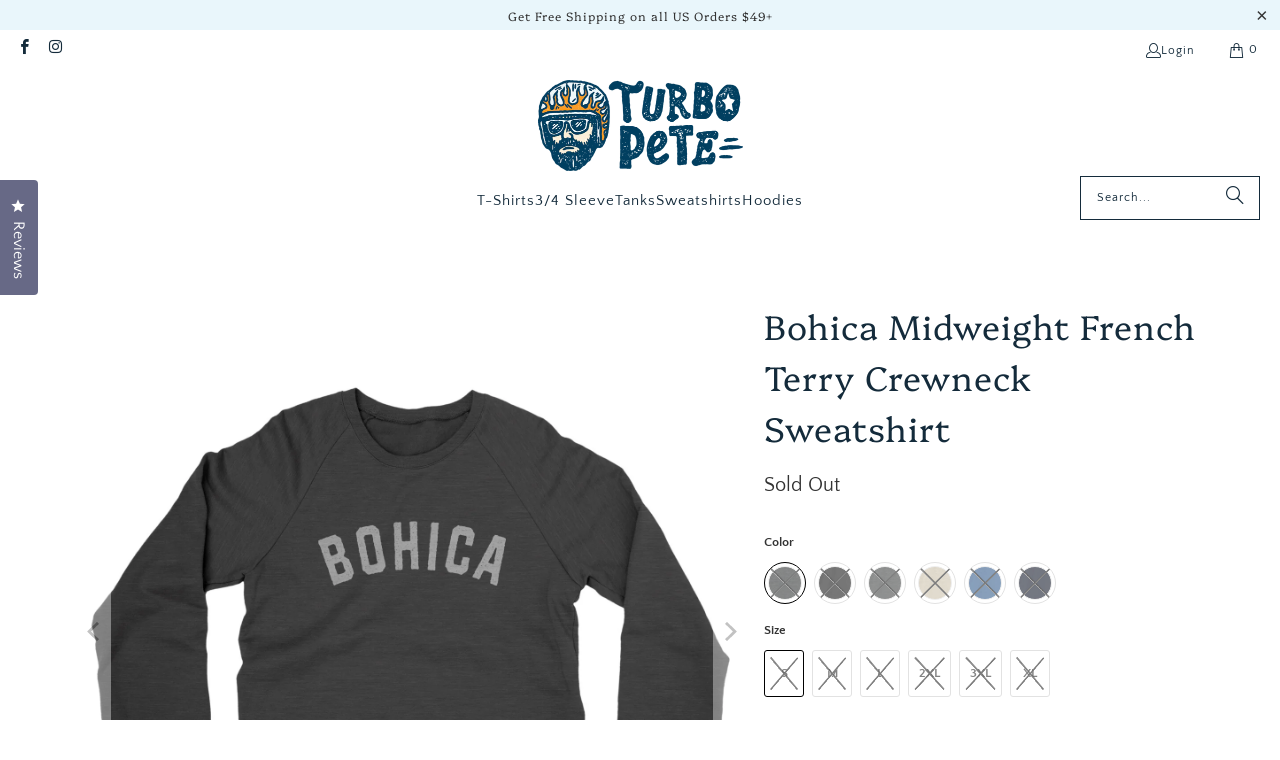

--- FILE ---
content_type: text/html; charset=utf-8
request_url: https://turbopete.com/products/bohica-midweight-french-terry-crewneck-sweatshirt
body_size: 38702
content:
<!DOCTYPE html>
<html class="no-js no-touch" lang="en">
  <head>
  <script>
    window.Store = window.Store || {};
    window.Store.id = 58576175169;
  </script>
    <meta charset="utf-8">
    <meta http-equiv="cleartype" content="on">
    <meta name="robots" content="index,follow">

    <!-- Mobile Specific Metas -->
    <meta name="HandheldFriendly" content="True">
    <meta name="MobileOptimized" content="320">
    <meta name="viewport" content="width=device-width,initial-scale=1">
    <meta name="theme-color" content="#ffffff">

    
    <title>
      Bohica Midweight French Terry Crewneck Sweatshirt - Turbo Pete
    </title>

    
      <meta name="description" content="Bend over, here it comes.Stay warm and stylish in this premium quality crewneck sweatshirt. Features double stitch sewing and an ultra soft cotton/poly blend fleece you&#39;ll want to wear everyday. Solid colors and Grey Heather are made from an 80/20 cotton/poly blend, heather options are made from 55/45 cotton/poly blend. 8.5 oz. fabric is the perfect weight for layering or, on its own. Printed in the US: All of our products are proudly printed to order in the US. Please allow approximately 2 business days for production before your order ships."/>
    

    <link rel="preconnect" href="https://fonts.shopifycdn.com" />
    <link rel="preconnect" href="https://cdn.shopify.com" />
    <link rel="preconnect" href="https://cdn.shopifycloud.com" />

    <link rel="dns-prefetch" href="https://v.shopify.com" />
    <link rel="dns-prefetch" href="https://www.youtube.com" />
    <link rel="dns-prefetch" href="https://vimeo.com" />

    <link href="//turbopete.com/cdn/shop/t/2/assets/jquery.min.js?v=147293088974801289311711557193" as="script" rel="preload">

    <!-- Stylesheet for Fancybox library -->
    <link rel="stylesheet" href="//turbopete.com/cdn/shop/t/2/assets/fancybox.css?v=19278034316635137701711557193" type="text/css" media="all" defer>

    <!-- Stylesheets for Turbo -->
    <link href="//turbopete.com/cdn/shop/t/2/assets/styles.css?v=35565095327582328351759417651" rel="stylesheet" type="text/css" media="all" />

    <!-- Icons -->
    
      <link rel="shortcut icon" type="image/x-icon" href="//turbopete.com/cdn/shop/files/turbo-pete_logo_icon_back_180x180.png?v=1711998815">
      <link rel="apple-touch-icon" href="//turbopete.com/cdn/shop/files/turbo-pete_logo_icon_back_180x180.png?v=1711998815"/>
      <link rel="apple-touch-icon" sizes="57x57" href="//turbopete.com/cdn/shop/files/turbo-pete_logo_icon_back_57x57.png?v=1711998815"/>
      <link rel="apple-touch-icon" sizes="60x60" href="//turbopete.com/cdn/shop/files/turbo-pete_logo_icon_back_60x60.png?v=1711998815"/>
      <link rel="apple-touch-icon" sizes="72x72" href="//turbopete.com/cdn/shop/files/turbo-pete_logo_icon_back_72x72.png?v=1711998815"/>
      <link rel="apple-touch-icon" sizes="76x76" href="//turbopete.com/cdn/shop/files/turbo-pete_logo_icon_back_76x76.png?v=1711998815"/>
      <link rel="apple-touch-icon" sizes="114x114" href="//turbopete.com/cdn/shop/files/turbo-pete_logo_icon_back_114x114.png?v=1711998815"/>
      <link rel="apple-touch-icon" sizes="180x180" href="//turbopete.com/cdn/shop/files/turbo-pete_logo_icon_back_180x180.png?v=1711998815"/>
      <link rel="apple-touch-icon" sizes="228x228" href="//turbopete.com/cdn/shop/files/turbo-pete_logo_icon_back_228x228.png?v=1711998815"/>
    
    <link rel="canonical" href="https://turbopete.com/products/bohica-midweight-french-terry-crewneck-sweatshirt"/>

    

    
      <script type="text/javascript" src="/services/javascripts/currencies.js" data-no-instant></script>
    

    

    
    <script>
      window.PXUTheme = window.PXUTheme || {};
      window.PXUTheme.version = '9.3.0';
      window.PXUTheme.name = 'Turbo';
    </script>
    


    
<template id="price-ui"><span class="price " data-price></span><span class="compare-at-price" data-compare-at-price></span><span class="unit-pricing" data-unit-pricing></span></template>
    <template id="price-ui-badge"><div class="price-ui-badge__sticker price-ui-badge__sticker--">
    <span class="price-ui-badge__sticker-text" data-badge></span>
  </div></template>
    
    <template id="price-ui__price"><span class="money" data-price></span></template>
    <template id="price-ui__price-range"><span class="price-min" data-price-min><span class="money" data-price></span></span> - <span class="price-max" data-price-max><span class="money" data-price></span></span></template>
    <template id="price-ui__unit-pricing"><span class="unit-quantity" data-unit-quantity></span> | <span class="unit-price" data-unit-price><span class="money" data-price></span></span> / <span class="unit-measurement" data-unit-measurement></span></template>
    <template id="price-ui-badge__percent-savings-range">Save up to <span data-price-percent></span>%</template>
    <template id="price-ui-badge__percent-savings">Save <span data-price-percent></span>%</template>
    <template id="price-ui-badge__price-savings-range">Save up to <span class="money" data-price></span></template>
    <template id="price-ui-badge__price-savings">Save <span class="money" data-price></span></template>
    <template id="price-ui-badge__on-sale">Sale</template>
    <template id="price-ui-badge__sold-out">Sold out</template>
    <template id="price-ui-badge__in-stock">In stock</template>
    


    <script>
      
window.PXUTheme = window.PXUTheme || {};


window.PXUTheme.theme_settings = {};
window.PXUTheme.currency = {};
window.PXUTheme.routes = window.PXUTheme.routes || {};


window.PXUTheme.theme_settings.display_tos_checkbox = true;
window.PXUTheme.theme_settings.go_to_checkout = true;
window.PXUTheme.theme_settings.cart_action = "ajax";
window.PXUTheme.theme_settings.cart_shipping_calculator = true;


window.PXUTheme.theme_settings.collection_swatches = false;
window.PXUTheme.theme_settings.collection_secondary_image = false;


window.PXUTheme.currency.show_multiple_currencies = false;
window.PXUTheme.currency.shop_currency = "USD";
window.PXUTheme.currency.default_currency = "USD";
window.PXUTheme.currency.display_format = "money_format";
window.PXUTheme.currency.money_format = "${{amount}}";
window.PXUTheme.currency.money_format_no_currency = "${{amount}}";
window.PXUTheme.currency.money_format_currency = "${{amount}} USD";
window.PXUTheme.currency.native_multi_currency = false;
window.PXUTheme.currency.iso_code = "USD";
window.PXUTheme.currency.symbol = "$";


window.PXUTheme.theme_settings.display_inventory_left = false;
window.PXUTheme.theme_settings.inventory_threshold = 10;
window.PXUTheme.theme_settings.limit_quantity = false;


window.PXUTheme.theme_settings.menu_position = null;


window.PXUTheme.theme_settings.newsletter_popup = false;
window.PXUTheme.theme_settings.newsletter_popup_days = "14";
window.PXUTheme.theme_settings.newsletter_popup_mobile = false;
window.PXUTheme.theme_settings.newsletter_popup_seconds = 16;


window.PXUTheme.theme_settings.pagination_type = "infinite_scroll";


window.PXUTheme.theme_settings.enable_shopify_collection_badges = false;
window.PXUTheme.theme_settings.quick_shop_thumbnail_position = "bottom-thumbnails";
window.PXUTheme.theme_settings.product_form_style = "radio";
window.PXUTheme.theme_settings.sale_banner_enabled = false;
window.PXUTheme.theme_settings.display_savings = true;
window.PXUTheme.theme_settings.display_sold_out_price = false;
window.PXUTheme.theme_settings.free_text = "Free";
window.PXUTheme.theme_settings.video_looping = false;
window.PXUTheme.theme_settings.quick_shop_style = "inline";
window.PXUTheme.theme_settings.hover_enabled = false;


window.PXUTheme.routes.cart_url = "/cart";
window.PXUTheme.routes.cart_update_url = "/cart/update";
window.PXUTheme.routes.root_url = "/";
window.PXUTheme.routes.search_url = "/search";
window.PXUTheme.routes.all_products_collection_url = "/collections/all";
window.PXUTheme.routes.product_recommendations_url = "/recommendations/products";
window.PXUTheme.routes.predictive_search_url = "/search/suggest";


window.PXUTheme.theme_settings.image_loading_style = "appear";


window.PXUTheme.theme_settings.enable_autocomplete = true;


window.PXUTheme.theme_settings.page_dots_enabled = false;
window.PXUTheme.theme_settings.slideshow_arrow_size = "light";


window.PXUTheme.theme_settings.quick_shop_enabled = false;


window.PXUTheme.translation = {};


window.PXUTheme.translation.agree_to_terms_warning = "You must agree with the terms and conditions to checkout.";
window.PXUTheme.translation.one_item_left = "item left";
window.PXUTheme.translation.items_left_text = "items left";
window.PXUTheme.translation.cart_savings_text = "Total Savings";
window.PXUTheme.translation.cart_discount_text = "Discount";
window.PXUTheme.translation.cart_subtotal_text = "Subtotal";
window.PXUTheme.translation.cart_remove_text = "Remove";
window.PXUTheme.translation.cart_free_text = "Free";


window.PXUTheme.translation.newsletter_success_text = "Thank you for joining our mailing list!";


window.PXUTheme.translation.notify_email = "Enter your email address...";
window.PXUTheme.translation.notify_email_value = "Translation missing: en.contact.fields.email";
window.PXUTheme.translation.notify_email_send = "Send";
window.PXUTheme.translation.notify_message_first = "Please notify me when ";
window.PXUTheme.translation.notify_message_last = " becomes available - ";
window.PXUTheme.translation.notify_success_text = "Thanks! We will notify you when this product becomes available!";


window.PXUTheme.translation.add_to_cart = "Add to Cart";
window.PXUTheme.translation.coming_soon_text = "Coming Soon";
window.PXUTheme.translation.sold_out_text = "Sold Out";
window.PXUTheme.translation.sale_text = "Sale";
window.PXUTheme.translation.savings_text = "You Save";
window.PXUTheme.translation.from_text = "from";
window.PXUTheme.translation.new_text = "New";
window.PXUTheme.translation.pre_order_text = "Pre-Order";
window.PXUTheme.translation.unavailable_text = "Unavailable";


window.PXUTheme.translation.all_results = "View all results";
window.PXUTheme.translation.no_results = "Sorry, no results!";


window.PXUTheme.media_queries = {};
window.PXUTheme.media_queries.small = window.matchMedia( "(max-width: 480px)" );
window.PXUTheme.media_queries.medium = window.matchMedia( "(max-width: 798px)" );
window.PXUTheme.media_queries.large = window.matchMedia( "(min-width: 799px)" );
window.PXUTheme.media_queries.larger = window.matchMedia( "(min-width: 960px)" );
window.PXUTheme.media_queries.xlarge = window.matchMedia( "(min-width: 1200px)" );
window.PXUTheme.media_queries.ie10 = window.matchMedia( "all and (-ms-high-contrast: none), (-ms-high-contrast: active)" );
window.PXUTheme.media_queries.tablet = window.matchMedia( "only screen and (min-width: 799px) and (max-width: 1024px)" );
window.PXUTheme.media_queries.mobile_and_tablet = window.matchMedia( "(max-width: 1024px)" );
    </script>

    

    

    <script>
      
    </script>

    <script>window.performance && window.performance.mark && window.performance.mark('shopify.content_for_header.start');</script><meta name="facebook-domain-verification" content="w0pyt176ircd5lrvd0ivj7uyxfws7s">
<meta name="google-site-verification" content="gV1_XXxN_N0hS9gGvI2MDc4o0zsl-xvziuv_MmDJVVI">
<meta id="shopify-digital-wallet" name="shopify-digital-wallet" content="/58576175169/digital_wallets/dialog">
<meta name="shopify-checkout-api-token" content="98ca0e29ee7529a0e14495965021e1dc">
<meta id="in-context-paypal-metadata" data-shop-id="58576175169" data-venmo-supported="false" data-environment="production" data-locale="en_US" data-paypal-v4="true" data-currency="USD">
<link rel="alternate" type="application/json+oembed" href="https://turbopete.com/products/bohica-midweight-french-terry-crewneck-sweatshirt.oembed">
<script async="async" src="/checkouts/internal/preloads.js?locale=en-US"></script>
<link rel="preconnect" href="https://shop.app" crossorigin="anonymous">
<script async="async" src="https://shop.app/checkouts/internal/preloads.js?locale=en-US&shop_id=58576175169" crossorigin="anonymous"></script>
<script id="apple-pay-shop-capabilities" type="application/json">{"shopId":58576175169,"countryCode":"US","currencyCode":"USD","merchantCapabilities":["supports3DS"],"merchantId":"gid:\/\/shopify\/Shop\/58576175169","merchantName":"Turbo Pete","requiredBillingContactFields":["postalAddress","email"],"requiredShippingContactFields":["postalAddress","email"],"shippingType":"shipping","supportedNetworks":["visa","masterCard","amex","discover","elo","jcb"],"total":{"type":"pending","label":"Turbo Pete","amount":"1.00"},"shopifyPaymentsEnabled":true,"supportsSubscriptions":true}</script>
<script id="shopify-features" type="application/json">{"accessToken":"98ca0e29ee7529a0e14495965021e1dc","betas":["rich-media-storefront-analytics"],"domain":"turbopete.com","predictiveSearch":true,"shopId":58576175169,"locale":"en"}</script>
<script>var Shopify = Shopify || {};
Shopify.shop = "1liner-shirts.myshopify.com";
Shopify.locale = "en";
Shopify.currency = {"active":"USD","rate":"1.0"};
Shopify.country = "US";
Shopify.theme = {"name":"turbo-tennessee","id":128253493313,"schema_name":"Turbo","schema_version":"9.3.0","theme_store_id":null,"role":"main"};
Shopify.theme.handle = "null";
Shopify.theme.style = {"id":null,"handle":null};
Shopify.cdnHost = "turbopete.com/cdn";
Shopify.routes = Shopify.routes || {};
Shopify.routes.root = "/";</script>
<script type="module">!function(o){(o.Shopify=o.Shopify||{}).modules=!0}(window);</script>
<script>!function(o){function n(){var o=[];function n(){o.push(Array.prototype.slice.apply(arguments))}return n.q=o,n}var t=o.Shopify=o.Shopify||{};t.loadFeatures=n(),t.autoloadFeatures=n()}(window);</script>
<script>
  window.ShopifyPay = window.ShopifyPay || {};
  window.ShopifyPay.apiHost = "shop.app\/pay";
  window.ShopifyPay.redirectState = null;
</script>
<script id="shop-js-analytics" type="application/json">{"pageType":"product"}</script>
<script defer="defer" async type="module" src="//turbopete.com/cdn/shopifycloud/shop-js/modules/v2/client.init-shop-cart-sync_C5BV16lS.en.esm.js"></script>
<script defer="defer" async type="module" src="//turbopete.com/cdn/shopifycloud/shop-js/modules/v2/chunk.common_CygWptCX.esm.js"></script>
<script type="module">
  await import("//turbopete.com/cdn/shopifycloud/shop-js/modules/v2/client.init-shop-cart-sync_C5BV16lS.en.esm.js");
await import("//turbopete.com/cdn/shopifycloud/shop-js/modules/v2/chunk.common_CygWptCX.esm.js");

  window.Shopify.SignInWithShop?.initShopCartSync?.({"fedCMEnabled":true,"windoidEnabled":true});

</script>
<script defer="defer" async type="module" src="//turbopete.com/cdn/shopifycloud/shop-js/modules/v2/client.payment-terms_CZxnsJam.en.esm.js"></script>
<script defer="defer" async type="module" src="//turbopete.com/cdn/shopifycloud/shop-js/modules/v2/chunk.common_CygWptCX.esm.js"></script>
<script defer="defer" async type="module" src="//turbopete.com/cdn/shopifycloud/shop-js/modules/v2/chunk.modal_D71HUcav.esm.js"></script>
<script type="module">
  await import("//turbopete.com/cdn/shopifycloud/shop-js/modules/v2/client.payment-terms_CZxnsJam.en.esm.js");
await import("//turbopete.com/cdn/shopifycloud/shop-js/modules/v2/chunk.common_CygWptCX.esm.js");
await import("//turbopete.com/cdn/shopifycloud/shop-js/modules/v2/chunk.modal_D71HUcav.esm.js");

  
</script>
<script>
  window.Shopify = window.Shopify || {};
  if (!window.Shopify.featureAssets) window.Shopify.featureAssets = {};
  window.Shopify.featureAssets['shop-js'] = {"shop-cart-sync":["modules/v2/client.shop-cart-sync_ZFArdW7E.en.esm.js","modules/v2/chunk.common_CygWptCX.esm.js"],"init-fed-cm":["modules/v2/client.init-fed-cm_CmiC4vf6.en.esm.js","modules/v2/chunk.common_CygWptCX.esm.js"],"shop-button":["modules/v2/client.shop-button_tlx5R9nI.en.esm.js","modules/v2/chunk.common_CygWptCX.esm.js"],"shop-cash-offers":["modules/v2/client.shop-cash-offers_DOA2yAJr.en.esm.js","modules/v2/chunk.common_CygWptCX.esm.js","modules/v2/chunk.modal_D71HUcav.esm.js"],"init-windoid":["modules/v2/client.init-windoid_sURxWdc1.en.esm.js","modules/v2/chunk.common_CygWptCX.esm.js"],"shop-toast-manager":["modules/v2/client.shop-toast-manager_ClPi3nE9.en.esm.js","modules/v2/chunk.common_CygWptCX.esm.js"],"init-shop-email-lookup-coordinator":["modules/v2/client.init-shop-email-lookup-coordinator_B8hsDcYM.en.esm.js","modules/v2/chunk.common_CygWptCX.esm.js"],"init-shop-cart-sync":["modules/v2/client.init-shop-cart-sync_C5BV16lS.en.esm.js","modules/v2/chunk.common_CygWptCX.esm.js"],"avatar":["modules/v2/client.avatar_BTnouDA3.en.esm.js"],"pay-button":["modules/v2/client.pay-button_FdsNuTd3.en.esm.js","modules/v2/chunk.common_CygWptCX.esm.js"],"init-customer-accounts":["modules/v2/client.init-customer-accounts_DxDtT_ad.en.esm.js","modules/v2/client.shop-login-button_C5VAVYt1.en.esm.js","modules/v2/chunk.common_CygWptCX.esm.js","modules/v2/chunk.modal_D71HUcav.esm.js"],"init-shop-for-new-customer-accounts":["modules/v2/client.init-shop-for-new-customer-accounts_ChsxoAhi.en.esm.js","modules/v2/client.shop-login-button_C5VAVYt1.en.esm.js","modules/v2/chunk.common_CygWptCX.esm.js","modules/v2/chunk.modal_D71HUcav.esm.js"],"shop-login-button":["modules/v2/client.shop-login-button_C5VAVYt1.en.esm.js","modules/v2/chunk.common_CygWptCX.esm.js","modules/v2/chunk.modal_D71HUcav.esm.js"],"init-customer-accounts-sign-up":["modules/v2/client.init-customer-accounts-sign-up_CPSyQ0Tj.en.esm.js","modules/v2/client.shop-login-button_C5VAVYt1.en.esm.js","modules/v2/chunk.common_CygWptCX.esm.js","modules/v2/chunk.modal_D71HUcav.esm.js"],"shop-follow-button":["modules/v2/client.shop-follow-button_Cva4Ekp9.en.esm.js","modules/v2/chunk.common_CygWptCX.esm.js","modules/v2/chunk.modal_D71HUcav.esm.js"],"checkout-modal":["modules/v2/client.checkout-modal_BPM8l0SH.en.esm.js","modules/v2/chunk.common_CygWptCX.esm.js","modules/v2/chunk.modal_D71HUcav.esm.js"],"lead-capture":["modules/v2/client.lead-capture_Bi8yE_yS.en.esm.js","modules/v2/chunk.common_CygWptCX.esm.js","modules/v2/chunk.modal_D71HUcav.esm.js"],"shop-login":["modules/v2/client.shop-login_D6lNrXab.en.esm.js","modules/v2/chunk.common_CygWptCX.esm.js","modules/v2/chunk.modal_D71HUcav.esm.js"],"payment-terms":["modules/v2/client.payment-terms_CZxnsJam.en.esm.js","modules/v2/chunk.common_CygWptCX.esm.js","modules/v2/chunk.modal_D71HUcav.esm.js"]};
</script>
<script id="__st">var __st={"a":58576175169,"offset":-18000,"reqid":"4bc27901-79a6-431a-b2ff-c4225909d6d5-1768803024","pageurl":"turbopete.com\/products\/bohica-midweight-french-terry-crewneck-sweatshirt","u":"88bc25f67b52","p":"product","rtyp":"product","rid":7105551794241};</script>
<script>window.ShopifyPaypalV4VisibilityTracking = true;</script>
<script id="captcha-bootstrap">!function(){'use strict';const t='contact',e='account',n='new_comment',o=[[t,t],['blogs',n],['comments',n],[t,'customer']],c=[[e,'customer_login'],[e,'guest_login'],[e,'recover_customer_password'],[e,'create_customer']],r=t=>t.map((([t,e])=>`form[action*='/${t}']:not([data-nocaptcha='true']) input[name='form_type'][value='${e}']`)).join(','),a=t=>()=>t?[...document.querySelectorAll(t)].map((t=>t.form)):[];function s(){const t=[...o],e=r(t);return a(e)}const i='password',u='form_key',d=['recaptcha-v3-token','g-recaptcha-response','h-captcha-response',i],f=()=>{try{return window.sessionStorage}catch{return}},m='__shopify_v',_=t=>t.elements[u];function p(t,e,n=!1){try{const o=window.sessionStorage,c=JSON.parse(o.getItem(e)),{data:r}=function(t){const{data:e,action:n}=t;return t[m]||n?{data:e,action:n}:{data:t,action:n}}(c);for(const[e,n]of Object.entries(r))t.elements[e]&&(t.elements[e].value=n);n&&o.removeItem(e)}catch(o){console.error('form repopulation failed',{error:o})}}const l='form_type',E='cptcha';function T(t){t.dataset[E]=!0}const w=window,h=w.document,L='Shopify',v='ce_forms',y='captcha';let A=!1;((t,e)=>{const n=(g='f06e6c50-85a8-45c8-87d0-21a2b65856fe',I='https://cdn.shopify.com/shopifycloud/storefront-forms-hcaptcha/ce_storefront_forms_captcha_hcaptcha.v1.5.2.iife.js',D={infoText:'Protected by hCaptcha',privacyText:'Privacy',termsText:'Terms'},(t,e,n)=>{const o=w[L][v],c=o.bindForm;if(c)return c(t,g,e,D).then(n);var r;o.q.push([[t,g,e,D],n]),r=I,A||(h.body.append(Object.assign(h.createElement('script'),{id:'captcha-provider',async:!0,src:r})),A=!0)});var g,I,D;w[L]=w[L]||{},w[L][v]=w[L][v]||{},w[L][v].q=[],w[L][y]=w[L][y]||{},w[L][y].protect=function(t,e){n(t,void 0,e),T(t)},Object.freeze(w[L][y]),function(t,e,n,w,h,L){const[v,y,A,g]=function(t,e,n){const i=e?o:[],u=t?c:[],d=[...i,...u],f=r(d),m=r(i),_=r(d.filter((([t,e])=>n.includes(e))));return[a(f),a(m),a(_),s()]}(w,h,L),I=t=>{const e=t.target;return e instanceof HTMLFormElement?e:e&&e.form},D=t=>v().includes(t);t.addEventListener('submit',(t=>{const e=I(t);if(!e)return;const n=D(e)&&!e.dataset.hcaptchaBound&&!e.dataset.recaptchaBound,o=_(e),c=g().includes(e)&&(!o||!o.value);(n||c)&&t.preventDefault(),c&&!n&&(function(t){try{if(!f())return;!function(t){const e=f();if(!e)return;const n=_(t);if(!n)return;const o=n.value;o&&e.removeItem(o)}(t);const e=Array.from(Array(32),(()=>Math.random().toString(36)[2])).join('');!function(t,e){_(t)||t.append(Object.assign(document.createElement('input'),{type:'hidden',name:u})),t.elements[u].value=e}(t,e),function(t,e){const n=f();if(!n)return;const o=[...t.querySelectorAll(`input[type='${i}']`)].map((({name:t})=>t)),c=[...d,...o],r={};for(const[a,s]of new FormData(t).entries())c.includes(a)||(r[a]=s);n.setItem(e,JSON.stringify({[m]:1,action:t.action,data:r}))}(t,e)}catch(e){console.error('failed to persist form',e)}}(e),e.submit())}));const S=(t,e)=>{t&&!t.dataset[E]&&(n(t,e.some((e=>e===t))),T(t))};for(const o of['focusin','change'])t.addEventListener(o,(t=>{const e=I(t);D(e)&&S(e,y())}));const B=e.get('form_key'),M=e.get(l),P=B&&M;t.addEventListener('DOMContentLoaded',(()=>{const t=y();if(P)for(const e of t)e.elements[l].value===M&&p(e,B);[...new Set([...A(),...v().filter((t=>'true'===t.dataset.shopifyCaptcha))])].forEach((e=>S(e,t)))}))}(h,new URLSearchParams(w.location.search),n,t,e,['guest_login'])})(!0,!0)}();</script>
<script integrity="sha256-4kQ18oKyAcykRKYeNunJcIwy7WH5gtpwJnB7kiuLZ1E=" data-source-attribution="shopify.loadfeatures" defer="defer" src="//turbopete.com/cdn/shopifycloud/storefront/assets/storefront/load_feature-a0a9edcb.js" crossorigin="anonymous"></script>
<script crossorigin="anonymous" defer="defer" src="//turbopete.com/cdn/shopifycloud/storefront/assets/shopify_pay/storefront-65b4c6d7.js?v=20250812"></script>
<script data-source-attribution="shopify.dynamic_checkout.dynamic.init">var Shopify=Shopify||{};Shopify.PaymentButton=Shopify.PaymentButton||{isStorefrontPortableWallets:!0,init:function(){window.Shopify.PaymentButton.init=function(){};var t=document.createElement("script");t.src="https://turbopete.com/cdn/shopifycloud/portable-wallets/latest/portable-wallets.en.js",t.type="module",document.head.appendChild(t)}};
</script>
<script data-source-attribution="shopify.dynamic_checkout.buyer_consent">
  function portableWalletsHideBuyerConsent(e){var t=document.getElementById("shopify-buyer-consent"),n=document.getElementById("shopify-subscription-policy-button");t&&n&&(t.classList.add("hidden"),t.setAttribute("aria-hidden","true"),n.removeEventListener("click",e))}function portableWalletsShowBuyerConsent(e){var t=document.getElementById("shopify-buyer-consent"),n=document.getElementById("shopify-subscription-policy-button");t&&n&&(t.classList.remove("hidden"),t.removeAttribute("aria-hidden"),n.addEventListener("click",e))}window.Shopify?.PaymentButton&&(window.Shopify.PaymentButton.hideBuyerConsent=portableWalletsHideBuyerConsent,window.Shopify.PaymentButton.showBuyerConsent=portableWalletsShowBuyerConsent);
</script>
<script data-source-attribution="shopify.dynamic_checkout.cart.bootstrap">document.addEventListener("DOMContentLoaded",(function(){function t(){return document.querySelector("shopify-accelerated-checkout-cart, shopify-accelerated-checkout")}if(t())Shopify.PaymentButton.init();else{new MutationObserver((function(e,n){t()&&(Shopify.PaymentButton.init(),n.disconnect())})).observe(document.body,{childList:!0,subtree:!0})}}));
</script>
<link id="shopify-accelerated-checkout-styles" rel="stylesheet" media="screen" href="https://turbopete.com/cdn/shopifycloud/portable-wallets/latest/accelerated-checkout-backwards-compat.css" crossorigin="anonymous">
<style id="shopify-accelerated-checkout-cart">
        #shopify-buyer-consent {
  margin-top: 1em;
  display: inline-block;
  width: 100%;
}

#shopify-buyer-consent.hidden {
  display: none;
}

#shopify-subscription-policy-button {
  background: none;
  border: none;
  padding: 0;
  text-decoration: underline;
  font-size: inherit;
  cursor: pointer;
}

#shopify-subscription-policy-button::before {
  box-shadow: none;
}

      </style>

<script>window.performance && window.performance.mark && window.performance.mark('shopify.content_for_header.end');</script>

    

<meta name="author" content="Turbo Pete">
<meta property="og:url" content="https://turbopete.com/products/bohica-midweight-french-terry-crewneck-sweatshirt">
<meta property="og:site_name" content="Turbo Pete">




  <meta property="og:type" content="product">
  <meta property="og:title" content="Bohica Midweight French Terry Crewneck Sweatshirt">
  
    
      <meta property="og:image" content="https://turbopete.com/cdn/shop/files/charcoal-heather_86a006dd-0003-4822-ae6d-bc756f405dd6_600x.jpg?v=1762555380">
      <meta property="og:image:secure_url" content="https://turbopete.com/cdn/shop/files/charcoal-heather_86a006dd-0003-4822-ae6d-bc756f405dd6_600x.jpg?v=1762555380">
      
      <meta property="og:image:width" content="1500">
      <meta property="og:image:height" content="1500">
    
      <meta property="og:image" content="https://turbopete.com/cdn/shop/files/black_38dfb7bb-cb57-439b-b399-c32201dbf180_600x.jpg?v=1711755163">
      <meta property="og:image:secure_url" content="https://turbopete.com/cdn/shop/files/black_38dfb7bb-cb57-439b-b399-c32201dbf180_600x.jpg?v=1711755163">
      
      <meta property="og:image:width" content="1500">
      <meta property="og:image:height" content="1500">
    
      <meta property="og:image" content="https://turbopete.com/cdn/shop/files/navy_008337f1-5786-490d-8b72-3bb2e69ba380_600x.jpg?v=1711755163">
      <meta property="og:image:secure_url" content="https://turbopete.com/cdn/shop/files/navy_008337f1-5786-490d-8b72-3bb2e69ba380_600x.jpg?v=1711755163">
      
      <meta property="og:image:width" content="1500">
      <meta property="og:image:height" content="1500">
    
  
  <meta property="product:price:amount" content="49.95">
  <meta property="product:price:currency" content="USD">



  <meta property="og:description" content="Bend over, here it comes.Stay warm and stylish in this premium quality crewneck sweatshirt. Features double stitch sewing and an ultra soft cotton/poly blend fleece you&#39;ll want to wear everyday. Solid colors and Grey Heather are made from an 80/20 cotton/poly blend, heather options are made from 55/45 cotton/poly blend. 8.5 oz. fabric is the perfect weight for layering or, on its own. Printed in the US: All of our products are proudly printed to order in the US. Please allow approximately 2 business days for production before your order ships.">




<meta name="twitter:card" content="summary">

  <meta name="twitter:title" content="Bohica Midweight French Terry Crewneck Sweatshirt">
  <meta name="twitter:description" content="Bend over, here it comes.Stay warm and stylish in this premium quality crewneck sweatshirt. Features double stitch sewing and an ultra soft cotton/poly blend fleece you&#39;ll want to wear everyday. Solid colors and Grey Heather are made from an 80/20 cotton/poly blend, heather options are made from 55/45 cotton/poly blend. 8.5 oz. fabric is the perfect weight for layering or, on its own.
 
Printed in the US: All of our products are proudly printed to order in the US. Please allow approximately 2 business days for production before your order ships.">
  <meta name="twitter:image" content="https://turbopete.com/cdn/shop/files/charcoal-heather_86a006dd-0003-4822-ae6d-bc756f405dd6_240x.jpg?v=1762555380">
  <meta name="twitter:image:width" content="240">
  <meta name="twitter:image:height" content="240">
  <meta name="twitter:image:alt" content="Bohica in Charcoal Heather Color">



    
    
  <!-- BEGIN app block: shopify://apps/okendo/blocks/theme-settings/bb689e69-ea70-4661-8fb7-ad24a2e23c29 --><!-- BEGIN app snippet: header-metafields -->










    <style data-oke-reviews-version="0.82.1" type="text/css" data-href="https://d3hw6dc1ow8pp2.cloudfront.net/reviews-widget-plus/css/okendo-reviews-styles.9d163ae1.css"></style><style data-oke-reviews-version="0.82.1" type="text/css" data-href="https://d3hw6dc1ow8pp2.cloudfront.net/reviews-widget-plus/css/modules/okendo-star-rating.4cb378a8.css"></style><style data-oke-reviews-version="0.82.1" type="text/css" data-href="https://d3hw6dc1ow8pp2.cloudfront.net/reviews-widget-plus/css/modules/okendo-reviews-keywords.0942444f.css"></style><style data-oke-reviews-version="0.82.1" type="text/css" data-href="https://d3hw6dc1ow8pp2.cloudfront.net/reviews-widget-plus/css/modules/okendo-reviews-summary.a0c9d7d6.css"></style><style type="text/css">.okeReviews[data-oke-container],div.okeReviews{font-size:14px;font-size:var(--oke-text-regular);font-weight:400;font-family:var(--oke-text-fontFamily);line-height:1.6}.okeReviews[data-oke-container] *,.okeReviews[data-oke-container] :after,.okeReviews[data-oke-container] :before,div.okeReviews *,div.okeReviews :after,div.okeReviews :before{box-sizing:border-box}.okeReviews[data-oke-container] h1,.okeReviews[data-oke-container] h2,.okeReviews[data-oke-container] h3,.okeReviews[data-oke-container] h4,.okeReviews[data-oke-container] h5,.okeReviews[data-oke-container] h6,div.okeReviews h1,div.okeReviews h2,div.okeReviews h3,div.okeReviews h4,div.okeReviews h5,div.okeReviews h6{font-size:1em;font-weight:400;line-height:1.4;margin:0}.okeReviews[data-oke-container] ul,div.okeReviews ul{padding:0;margin:0}.okeReviews[data-oke-container] li,div.okeReviews li{list-style-type:none;padding:0}.okeReviews[data-oke-container] p,div.okeReviews p{line-height:1.8;margin:0 0 4px}.okeReviews[data-oke-container] p:last-child,div.okeReviews p:last-child{margin-bottom:0}.okeReviews[data-oke-container] a,div.okeReviews a{text-decoration:none;color:inherit}.okeReviews[data-oke-container] button,div.okeReviews button{border-radius:0;border:0;box-shadow:none;margin:0;width:auto;min-width:auto;padding:0;background-color:transparent;min-height:auto}.okeReviews[data-oke-container] button,.okeReviews[data-oke-container] input,.okeReviews[data-oke-container] select,.okeReviews[data-oke-container] textarea,div.okeReviews button,div.okeReviews input,div.okeReviews select,div.okeReviews textarea{font-family:inherit;font-size:1em}.okeReviews[data-oke-container] label,.okeReviews[data-oke-container] select,div.okeReviews label,div.okeReviews select{display:inline}.okeReviews[data-oke-container] select,div.okeReviews select{width:auto}.okeReviews[data-oke-container] article,.okeReviews[data-oke-container] aside,div.okeReviews article,div.okeReviews aside{margin:0}.okeReviews[data-oke-container] table,div.okeReviews table{background:transparent;border:0;border-collapse:collapse;border-spacing:0;font-family:inherit;font-size:1em;table-layout:auto}.okeReviews[data-oke-container] table td,.okeReviews[data-oke-container] table th,.okeReviews[data-oke-container] table tr,div.okeReviews table td,div.okeReviews table th,div.okeReviews table tr{border:0;font-family:inherit;font-size:1em}.okeReviews[data-oke-container] table td,.okeReviews[data-oke-container] table th,div.okeReviews table td,div.okeReviews table th{background:transparent;font-weight:400;letter-spacing:normal;padding:0;text-align:left;text-transform:none;vertical-align:middle}.okeReviews[data-oke-container] table tr:hover td,.okeReviews[data-oke-container] table tr:hover th,div.okeReviews table tr:hover td,div.okeReviews table tr:hover th{background:transparent}.okeReviews[data-oke-container] fieldset,div.okeReviews fieldset{border:0;padding:0;margin:0;min-width:0}.okeReviews[data-oke-container] img,.okeReviews[data-oke-container] svg,div.okeReviews img,div.okeReviews svg{max-width:none}.okeReviews[data-oke-container] div:empty,div.okeReviews div:empty{display:block}.okeReviews[data-oke-container] .oke-icon:before,div.okeReviews .oke-icon:before{font-family:oke-widget-icons!important;font-style:normal;font-weight:400;font-variant:normal;text-transform:none;line-height:1;-webkit-font-smoothing:antialiased;-moz-osx-font-smoothing:grayscale;color:inherit}.okeReviews[data-oke-container] .oke-icon--select-arrow:before,div.okeReviews .oke-icon--select-arrow:before{content:""}.okeReviews[data-oke-container] .oke-icon--loading:before,div.okeReviews .oke-icon--loading:before{content:""}.okeReviews[data-oke-container] .oke-icon--pencil:before,div.okeReviews .oke-icon--pencil:before{content:""}.okeReviews[data-oke-container] .oke-icon--filter:before,div.okeReviews .oke-icon--filter:before{content:""}.okeReviews[data-oke-container] .oke-icon--play:before,div.okeReviews .oke-icon--play:before{content:""}.okeReviews[data-oke-container] .oke-icon--tick-circle:before,div.okeReviews .oke-icon--tick-circle:before{content:""}.okeReviews[data-oke-container] .oke-icon--chevron-left:before,div.okeReviews .oke-icon--chevron-left:before{content:""}.okeReviews[data-oke-container] .oke-icon--chevron-right:before,div.okeReviews .oke-icon--chevron-right:before{content:""}.okeReviews[data-oke-container] .oke-icon--thumbs-down:before,div.okeReviews .oke-icon--thumbs-down:before{content:""}.okeReviews[data-oke-container] .oke-icon--thumbs-up:before,div.okeReviews .oke-icon--thumbs-up:before{content:""}.okeReviews[data-oke-container] .oke-icon--close:before,div.okeReviews .oke-icon--close:before{content:""}.okeReviews[data-oke-container] .oke-icon--chevron-up:before,div.okeReviews .oke-icon--chevron-up:before{content:""}.okeReviews[data-oke-container] .oke-icon--chevron-down:before,div.okeReviews .oke-icon--chevron-down:before{content:""}.okeReviews[data-oke-container] .oke-icon--star:before,div.okeReviews .oke-icon--star:before{content:""}.okeReviews[data-oke-container] .oke-icon--magnifying-glass:before,div.okeReviews .oke-icon--magnifying-glass:before{content:""}@font-face{font-family:oke-widget-icons;src:url(https://d3hw6dc1ow8pp2.cloudfront.net/reviews-widget-plus/fonts/oke-widget-icons.ttf) format("truetype"),url(https://d3hw6dc1ow8pp2.cloudfront.net/reviews-widget-plus/fonts/oke-widget-icons.woff) format("woff"),url(https://d3hw6dc1ow8pp2.cloudfront.net/reviews-widget-plus/img/oke-widget-icons.bc0d6b0a.svg) format("svg");font-weight:400;font-style:normal;font-display:block}.okeReviews[data-oke-container] .oke-button,div.okeReviews .oke-button{display:inline-block;border-style:solid;border-color:var(--oke-button-borderColor);border-width:var(--oke-button-borderWidth);background-color:var(--oke-button-backgroundColor);line-height:1;padding:12px 24px;margin:0;border-radius:var(--oke-button-borderRadius);color:var(--oke-button-textColor);text-align:center;position:relative;font-weight:var(--oke-button-fontWeight);font-size:var(--oke-button-fontSize);font-family:var(--oke-button-fontFamily);outline:0}.okeReviews[data-oke-container] .oke-button-text,.okeReviews[data-oke-container] .oke-button .oke-icon,div.okeReviews .oke-button-text,div.okeReviews .oke-button .oke-icon{line-height:1}.okeReviews[data-oke-container] .oke-button.oke-is-loading,div.okeReviews .oke-button.oke-is-loading{position:relative}.okeReviews[data-oke-container] .oke-button.oke-is-loading:before,div.okeReviews .oke-button.oke-is-loading:before{font-family:oke-widget-icons!important;font-style:normal;font-weight:400;font-variant:normal;text-transform:none;line-height:1;-webkit-font-smoothing:antialiased;-moz-osx-font-smoothing:grayscale;content:"";color:undefined;font-size:12px;display:inline-block;animation:oke-spin 1s linear infinite;position:absolute;width:12px;height:12px;top:0;left:0;bottom:0;right:0;margin:auto}.okeReviews[data-oke-container] .oke-button.oke-is-loading>*,div.okeReviews .oke-button.oke-is-loading>*{opacity:0}.okeReviews[data-oke-container] .oke-button.oke-is-active,div.okeReviews .oke-button.oke-is-active{background-color:var(--oke-button-backgroundColorActive);color:var(--oke-button-textColorActive);border-color:var(--oke-button-borderColorActive)}.okeReviews[data-oke-container] .oke-button:not(.oke-is-loading),div.okeReviews .oke-button:not(.oke-is-loading){cursor:pointer}.okeReviews[data-oke-container] .oke-button:not(.oke-is-loading):not(.oke-is-active):hover,div.okeReviews .oke-button:not(.oke-is-loading):not(.oke-is-active):hover{background-color:var(--oke-button-backgroundColorHover);color:var(--oke-button-textColorHover);border-color:var(--oke-button-borderColorHover);box-shadow:0 0 0 2px var(--oke-button-backgroundColorHover)}.okeReviews[data-oke-container] .oke-button:not(.oke-is-loading):not(.oke-is-active):active,.okeReviews[data-oke-container] .oke-button:not(.oke-is-loading):not(.oke-is-active):hover:active,div.okeReviews .oke-button:not(.oke-is-loading):not(.oke-is-active):active,div.okeReviews .oke-button:not(.oke-is-loading):not(.oke-is-active):hover:active{background-color:var(--oke-button-backgroundColorActive);color:var(--oke-button-textColorActive);border-color:var(--oke-button-borderColorActive)}.okeReviews[data-oke-container] .oke-title,div.okeReviews .oke-title{font-weight:var(--oke-title-fontWeight);font-size:var(--oke-title-fontSize);font-family:var(--oke-title-fontFamily)}.okeReviews[data-oke-container] .oke-bodyText,div.okeReviews .oke-bodyText{font-weight:var(--oke-bodyText-fontWeight);font-size:var(--oke-bodyText-fontSize);font-family:var(--oke-bodyText-fontFamily)}.okeReviews[data-oke-container] .oke-linkButton,div.okeReviews .oke-linkButton{cursor:pointer;font-weight:700;pointer-events:auto;text-decoration:underline}.okeReviews[data-oke-container] .oke-linkButton:hover,div.okeReviews .oke-linkButton:hover{text-decoration:none}.okeReviews[data-oke-container] .oke-readMore,div.okeReviews .oke-readMore{cursor:pointer;color:inherit;text-decoration:underline}.okeReviews[data-oke-container] .oke-select,div.okeReviews .oke-select{cursor:pointer;background-repeat:no-repeat;background-position-x:100%;background-position-y:50%;border:none;padding:0 24px 0 12px;-moz-appearance:none;appearance:none;color:inherit;-webkit-appearance:none;background-color:transparent;background-image:url("data:image/svg+xml;charset=utf-8,%3Csvg fill='currentColor' xmlns='http://www.w3.org/2000/svg' viewBox='0 0 24 24'%3E%3Cpath d='M7 10l5 5 5-5z'/%3E%3Cpath d='M0 0h24v24H0z' fill='none'/%3E%3C/svg%3E");outline-offset:4px}.okeReviews[data-oke-container] .oke-select:disabled,div.okeReviews .oke-select:disabled{background-color:transparent;background-image:url("data:image/svg+xml;charset=utf-8,%3Csvg fill='%239a9db1' xmlns='http://www.w3.org/2000/svg' viewBox='0 0 24 24'%3E%3Cpath d='M7 10l5 5 5-5z'/%3E%3Cpath d='M0 0h24v24H0z' fill='none'/%3E%3C/svg%3E")}.okeReviews[data-oke-container] .oke-loader,div.okeReviews .oke-loader{position:relative}.okeReviews[data-oke-container] .oke-loader:before,div.okeReviews .oke-loader:before{font-family:oke-widget-icons!important;font-style:normal;font-weight:400;font-variant:normal;text-transform:none;line-height:1;-webkit-font-smoothing:antialiased;-moz-osx-font-smoothing:grayscale;content:"";color:var(--oke-text-secondaryColor);font-size:12px;display:inline-block;animation:oke-spin 1s linear infinite;position:absolute;width:12px;height:12px;top:0;left:0;bottom:0;right:0;margin:auto}.okeReviews[data-oke-container] .oke-a11yText,div.okeReviews .oke-a11yText{border:0;clip:rect(0 0 0 0);height:1px;margin:-1px;overflow:hidden;padding:0;position:absolute;width:1px}.okeReviews[data-oke-container] .oke-hidden,div.okeReviews .oke-hidden{display:none}.okeReviews[data-oke-container] .oke-modal,div.okeReviews .oke-modal{bottom:0;left:0;overflow:auto;position:fixed;right:0;top:0;z-index:2147483647;max-height:100%;background-color:rgba(0,0,0,.5);padding:40px 0 32px}@media only screen and (min-width:1024px){.okeReviews[data-oke-container] .oke-modal,div.okeReviews .oke-modal{display:flex;align-items:center;padding:48px 0}}.okeReviews[data-oke-container] .oke-modal ::-moz-selection,div.okeReviews .oke-modal ::-moz-selection{background-color:rgba(39,45,69,.2)}.okeReviews[data-oke-container] .oke-modal ::selection,div.okeReviews .oke-modal ::selection{background-color:rgba(39,45,69,.2)}.okeReviews[data-oke-container] .oke-modal,.okeReviews[data-oke-container] .oke-modal p,div.okeReviews .oke-modal,div.okeReviews .oke-modal p{color:#272d45}.okeReviews[data-oke-container] .oke-modal-content,div.okeReviews .oke-modal-content{background-color:#fff;margin:auto;position:relative;will-change:transform,opacity;width:calc(100% - 64px)}@media only screen and (min-width:1024px){.okeReviews[data-oke-container] .oke-modal-content,div.okeReviews .oke-modal-content{max-width:1000px}}.okeReviews[data-oke-container] .oke-modal-close,div.okeReviews .oke-modal-close{cursor:pointer;position:absolute;width:32px;height:32px;top:-32px;padding:4px;right:-4px;line-height:1}.okeReviews[data-oke-container] .oke-modal-close:before,div.okeReviews .oke-modal-close:before{font-family:oke-widget-icons!important;font-style:normal;font-weight:400;font-variant:normal;text-transform:none;line-height:1;-webkit-font-smoothing:antialiased;-moz-osx-font-smoothing:grayscale;content:"";color:#fff;font-size:24px;display:inline-block;width:24px;height:24px}.okeReviews[data-oke-container] .oke-modal-overlay,div.okeReviews .oke-modal-overlay{background-color:rgba(43,46,56,.9)}@media only screen and (min-width:1024px){.okeReviews[data-oke-container] .oke-modal--large .oke-modal-content,div.okeReviews .oke-modal--large .oke-modal-content{max-width:1200px}}.okeReviews[data-oke-container] .oke-modal .oke-helpful,.okeReviews[data-oke-container] .oke-modal .oke-helpful-vote-button,.okeReviews[data-oke-container] .oke-modal .oke-reviewContent-date,div.okeReviews .oke-modal .oke-helpful,div.okeReviews .oke-modal .oke-helpful-vote-button,div.okeReviews .oke-modal .oke-reviewContent-date{color:#676986}.oke-modal .okeReviews[data-oke-container].oke-w,.oke-modal div.okeReviews.oke-w{color:#272d45}.okeReviews[data-oke-container] .oke-tag,div.okeReviews .oke-tag{align-items:center;color:#272d45;display:flex;font-size:var(--oke-text-small);font-weight:600;text-align:left;position:relative;z-index:2;background-color:#f4f4f6;padding:4px 6px;border:none;border-radius:4px;gap:6px;line-height:1}.okeReviews[data-oke-container] .oke-tag svg,div.okeReviews .oke-tag svg{fill:currentColor;height:1rem}.okeReviews[data-oke-container] .hooper,div.okeReviews .hooper{height:auto}.okeReviews--left{text-align:left}.okeReviews--right{text-align:right}.okeReviews--center{text-align:center}.okeReviews :not([tabindex="-1"]):focus-visible{outline:5px auto highlight;outline:5px auto -webkit-focus-ring-color}.is-oke-modalOpen{overflow:hidden!important}img.oke-is-error{background-color:var(--oke-shadingColor);background-size:cover;background-position:50% 50%;box-shadow:inset 0 0 0 1px var(--oke-border-color)}@keyframes oke-spin{0%{transform:rotate(0deg)}to{transform:rotate(1turn)}}@keyframes oke-fade-in{0%{opacity:0}to{opacity:1}}
.oke-stars{line-height:1;position:relative;display:inline-block}.oke-stars-background svg{overflow:visible}.oke-stars-foreground{overflow:hidden;position:absolute;top:0;left:0}.oke-sr{display:inline-block;padding-top:var(--oke-starRating-spaceAbove);padding-bottom:var(--oke-starRating-spaceBelow)}.oke-sr .oke-is-clickable{cursor:pointer}.oke-sr--hidden{display:none}.oke-sr-count,.oke-sr-rating,.oke-sr-stars{display:inline-block;vertical-align:middle}.oke-sr-stars{line-height:1;margin-right:8px}.oke-sr-rating{display:none}.oke-sr-count--brackets:before{content:"("}.oke-sr-count--brackets:after{content:")"}
.oke-rk{display:block}.okeReviews[data-oke-container] .oke-reviewsKeywords-heading,div.okeReviews .oke-reviewsKeywords-heading{font-weight:700;margin-bottom:8px}.okeReviews[data-oke-container] .oke-reviewsKeywords-heading-skeleton,div.okeReviews .oke-reviewsKeywords-heading-skeleton{height:calc(var(--oke-button-fontSize) + 4px);width:150px}.okeReviews[data-oke-container] .oke-reviewsKeywords-list,div.okeReviews .oke-reviewsKeywords-list{display:inline-flex;align-items:center;flex-wrap:wrap;gap:4px}.okeReviews[data-oke-container] .oke-reviewsKeywords-list-category,div.okeReviews .oke-reviewsKeywords-list-category{background-color:var(--oke-filter-backgroundColor);color:var(--oke-filter-textColor);border:1px solid var(--oke-filter-borderColor);border-radius:var(--oke-filter-borderRadius);padding:6px 16px;transition:background-color .1s ease-out,border-color .1s ease-out;white-space:nowrap}.okeReviews[data-oke-container] .oke-reviewsKeywords-list-category.oke-is-clickable,div.okeReviews .oke-reviewsKeywords-list-category.oke-is-clickable{cursor:pointer}.okeReviews[data-oke-container] .oke-reviewsKeywords-list-category.oke-is-active,div.okeReviews .oke-reviewsKeywords-list-category.oke-is-active{background-color:var(--oke-filter-backgroundColorActive);color:var(--oke-filter-textColorActive);border-color:var(--oke-filter-borderColorActive)}.okeReviews[data-oke-container] .oke-reviewsKeywords .oke-translateButton,div.okeReviews .oke-reviewsKeywords .oke-translateButton{margin-top:12px}
.oke-rs{display:block}.oke-rs .oke-reviewsSummary.oke-is-preRender .oke-reviewsSummary-summary{-webkit-mask:linear-gradient(180deg,#000 0,#000 40%,transparent 95%,transparent 0) 100% 50%/100% 100% repeat-x;mask:linear-gradient(180deg,#000 0,#000 40%,transparent 95%,transparent 0) 100% 50%/100% 100% repeat-x;max-height:150px}.okeReviews[data-oke-container] .oke-reviewsSummary .oke-tooltip,div.okeReviews .oke-reviewsSummary .oke-tooltip{display:inline-block;font-weight:400}.okeReviews[data-oke-container] .oke-reviewsSummary .oke-tooltip-trigger,div.okeReviews .oke-reviewsSummary .oke-tooltip-trigger{height:15px;width:15px;overflow:hidden;transform:translateY(-10%)}.okeReviews[data-oke-container] .oke-reviewsSummary-heading,div.okeReviews .oke-reviewsSummary-heading{align-items:center;-moz-column-gap:4px;column-gap:4px;display:inline-flex;font-weight:700;margin-bottom:8px}.okeReviews[data-oke-container] .oke-reviewsSummary-heading-skeleton,div.okeReviews .oke-reviewsSummary-heading-skeleton{height:calc(var(--oke-button-fontSize) + 4px);width:150px}.okeReviews[data-oke-container] .oke-reviewsSummary-icon,div.okeReviews .oke-reviewsSummary-icon{fill:currentColor;font-size:14px}.okeReviews[data-oke-container] .oke-reviewsSummary-icon svg,div.okeReviews .oke-reviewsSummary-icon svg{vertical-align:baseline}.okeReviews[data-oke-container] .oke-reviewsSummary-summary.oke-is-truncated,div.okeReviews .oke-reviewsSummary-summary.oke-is-truncated{display:-webkit-box;-webkit-box-orient:vertical;overflow:hidden;text-overflow:ellipsis}</style>

    <script type="application/json" id="oke-reviews-settings">{"subscriberId":"9279b744-0a2d-43a1-a4fc-6f4b5e543e67","analyticsSettings":{"isWidgetOnScreenTrackingEnabled":false,"provider":"none"},"widgetSettings":{"global":{"dateSettings":{"format":{"type":"relative"}},"hideOkendoBranding":false,"recorderPlusEnabled":true,"showIncentiveIndicator":false,"searchEnginePaginationEnabled":false,"stars":{"backgroundColor":"#E5E5E5","borderColor":"#2C3E50","foregroundColor":"#FFCF2A","interspace":2,"shape":{"type":"default"},"showBorder":false},"font":{"fontType":"inherit-from-page"}},"homepageCarousel":{"slidesPerPage":{"large":3,"medium":2},"totalSlides":12,"scrollBehaviour":"slide","style":{"showDates":true,"border":{"color":"#E5E5EB","width":{"value":1,"unit":"px"}},"headingFont":{"hasCustomFontSettings":false},"bodyFont":{"hasCustomFontSettings":false},"arrows":{"color":"#676986","size":{"value":24,"unit":"px"},"enabled":true},"avatar":{"backgroundColor":"#E5E5EB","placeholderTextColor":"#2C3E50","size":{"value":48,"unit":"px"},"enabled":true},"media":{"size":{"value":80,"unit":"px"},"imageGap":{"value":4,"unit":"px"},"enabled":true},"stars":{"height":{"value":18,"unit":"px"}},"productImageSize":{"value":48,"unit":"px"},"layout":{"name":"default","reviewDetailsPosition":"below","showProductName":false,"showAttributeBars":false,"showProductVariantName":false,"showProductDetails":"only-when-grouped"},"highlightColor":"#0E7A82","spaceAbove":{"value":20,"unit":"px"},"text":{"primaryColor":"#2C3E50","fontSizeRegular":{"value":14,"unit":"px"},"fontSizeSmall":{"value":12,"unit":"px"},"secondaryColor":"#676986"},"spaceBelow":{"value":20,"unit":"px"}},"defaultSort":"rating desc","autoPlay":false,"truncation":{"bodyMaxLines":4,"enabled":true,"truncateAll":false}},"mediaCarousel":{"minimumImages":1,"linkText":"Read More","autoPlay":false,"slideSize":"medium","arrowPosition":"outside"},"mediaGrid":{"gridStyleDesktop":{"layout":"default-desktop"},"gridStyleMobile":{"layout":"default-mobile"},"showMoreArrow":{"arrowColor":"#676986","enabled":true,"backgroundColor":"#f4f4f6"},"linkText":"Read More","infiniteScroll":false,"gapSize":{"value":10,"unit":"px"}},"questions":{"initialPageSize":6,"loadMorePageSize":6},"reviewsBadge":{"layout":"large","colorScheme":"dark"},"reviewsTab":{"backgroundColor":"#676986","position":"top-left","textColor":"#FFFFFF","enabled":true,"positionSmall":"top-left"},"reviewsWidget":{"tabs":{"reviews":true,"questions":false},"header":{"columnDistribution":"space-between","verticalAlignment":"top","blocks":[{"columnWidth":"one-third","modules":[{"name":"rating-average","layout":"one-line"},{"name":"rating-breakdown","backgroundColor":"#F4F4F6","shadingColor":"#9A9DB1","stretchMode":"contain"}],"textAlignment":"left"},{"columnWidth":"two-thirds","modules":[{"name":"recommended"},{"name":"media-carousel","imageGap":{"value":4,"unit":"px"},"imageHeight":{"value":120,"unit":"px"}}],"textAlignment":"left"}]},"style":{"showDates":true,"border":{"color":"#E5E5EB","width":{"value":1,"unit":"px"}},"bodyFont":{"fontSize":{"value":14,"unit":"px"},"fontType":"custom","fontFamily":"Quattrocento-Sans","fontWeight":400,"hasCustomFontSettings":true},"headingFont":{"fontSize":{"value":14,"unit":"px"},"fontType":"custom","fontFamily":"Quattrocento-Sans","fontWeight":600,"hasCustomFontSettings":true},"filters":{"backgroundColorActive":"#676986","backgroundColor":"#FFFFFF","borderColor":"#DBDDE4","borderRadius":{"value":100,"unit":"px"},"borderColorActive":"#676986","textColorActive":"#FFFFFF","textColor":"#2C3E50","searchHighlightColor":"#9db5be"},"avatar":{"backgroundColor":"#E5E5EB","placeholderTextColor":"#2C3E50","size":{"value":48,"unit":"px"},"enabled":true},"stars":{"height":{"value":18,"unit":"px"},"globalOverrideSettings":{"backgroundColor":"#C3E1F5","foregroundColor":"#0A455C","borderColor":"#2C3E50","interspace":2,"showBorder":true}},"shadingColor":"#F7F7F8","productImageSize":{"value":48,"unit":"px"},"button":{"backgroundColorActive":"#0a455c","borderColorHover":"#DBDDE4","backgroundColor":"#0A455C","borderColor":"#DBDDE4","backgroundColorHover":"#093d51","textColorHover":"#272D45","borderRadius":{"value":4,"unit":"px"},"borderWidth":{"value":1,"unit":"px"},"borderColorActive":"#0a455c","textColorActive":"#FFFFFF","textColor":"#FFFFFF","font":{"hasCustomFontSettings":false}},"highlightColor":"#0a455c","spaceAbove":{"value":20,"unit":"px"},"text":{"primaryColor":"#0A455C","fontSizeRegular":{"value":14,"unit":"px"},"fontSizeLarge":{"value":20,"unit":"px"},"fontSizeSmall":{"value":12,"unit":"px"},"secondaryColor":"#676986"},"spaceBelow":{"value":20,"unit":"px"},"attributeBar":{"style":"default","backgroundColor":"#D3D4DD","shadingColor":"#9A9DB1","markerColor":"#0a455c"}},"showWhenEmpty":false,"reviews":{"list":{"layout":{"slidesPerPage":{"large":3,"medium":2},"cardLayout":{"reviewDetailsPosition":"above","showProductName":true,"showFullHeightImages":false,"showReply":true,"name":"default","showAttributeBars":false,"showProductVariantName":false,"showProductDetails":"only-when-grouped"},"columnAmount":4,"scrollBehaviour":"slide","name":"carousel","arrows":{"color":"#676986","size":{"value":24,"unit":"px"},"enabled":true},"showProductVariantName":false},"initialPageSize":5,"media":{"layout":"thumbnail","size":{"value":100,"unit":"px"},"imageGap":{"value":4,"unit":"px"}},"truncation":{"bodyMaxLines":3,"truncateAll":true,"enabled":true},"loadMorePageSize":5,"loyalty":{"maxInitialAchievements":3}},"controls":{"filterMode":"closed","defaultSort":"date desc","writeReviewButtonEnabled":true,"freeTextSearchEnabled":false}}},"starRatings":{"showWhenEmpty":false,"clickBehavior":"scroll-to-widget","style":{"text":{"content":"review-count","style":"number-and-text","brackets":false},"spaceAbove":{"value":0,"unit":"px"},"singleStar":false,"spaceBelow":{"value":0,"unit":"px"},"height":{"value":18,"unit":"px"}}}},"features":{"attributeFiltersEnabled":true,"recorderPlusEnabled":true,"recorderQandaPlusEnabled":true,"reviewsKeywordsEnabled":true}}</script>
            <style id="oke-css-vars">:root{--oke-widget-spaceAbove:20px;--oke-widget-spaceBelow:20px;--oke-starRating-spaceAbove:0;--oke-starRating-spaceBelow:0;--oke-button-backgroundColor:#0a455c;--oke-button-backgroundColorHover:#093d51;--oke-button-backgroundColorActive:#0a455c;--oke-button-textColor:#fff;--oke-button-textColorHover:#272d45;--oke-button-textColorActive:#fff;--oke-button-borderColor:#dbdde4;--oke-button-borderColorHover:#dbdde4;--oke-button-borderColorActive:#0a455c;--oke-button-borderRadius:4px;--oke-button-borderWidth:1px;--oke-button-fontWeight:700;--oke-button-fontSize:var(--oke-text-regular,14px);--oke-button-fontFamily:inherit;--oke-border-color:#e5e5eb;--oke-border-width:1px;--oke-text-primaryColor:#0a455c;--oke-text-secondaryColor:#676986;--oke-text-small:12px;--oke-text-regular:14px;--oke-text-large:20px;--oke-text-fontFamily:inherit;--oke-avatar-size:48px;--oke-avatar-backgroundColor:#e5e5eb;--oke-avatar-placeholderTextColor:#2c3e50;--oke-highlightColor:#0a455c;--oke-shadingColor:#f7f7f8;--oke-productImageSize:48px;--oke-attributeBar-shadingColor:#9a9db1;--oke-attributeBar-borderColor:undefined;--oke-attributeBar-backgroundColor:#d3d4dd;--oke-attributeBar-markerColor:#0a455c;--oke-filter-backgroundColor:#fff;--oke-filter-backgroundColorActive:#676986;--oke-filter-borderColor:#dbdde4;--oke-filter-borderColorActive:#676986;--oke-filter-textColor:#2c3e50;--oke-filter-textColorActive:#fff;--oke-filter-borderRadius:100px;--oke-filter-searchHighlightColor:#9db5be;--oke-mediaGrid-chevronColor:#676986;--oke-stars-foregroundColor:#ffcf2a;--oke-stars-backgroundColor:#e5e5e5;--oke-stars-borderWidth:0}.oke-w,.oke-modal{--oke-stars-foregroundColor:#0a455c;--oke-stars-backgroundColor:#c3e1f5;--oke-stars-borderWidth:1;--oke-stars-borderColor:#2c3e50}.oke-w,oke-modal{--oke-title-fontWeight:600;--oke-title-fontSize:14px;--oke-title-fontFamily:Quattrocento-Sans,sans-serif;--oke-bodyText-fontWeight:400;--oke-bodyText-fontSize:14px;--oke-bodyText-fontFamily:Quattrocento-Sans,sans-serif}</style>
            
            <template id="oke-reviews-body-template"><svg id="oke-star-symbols" style="display:none!important" data-oke-id="oke-star-symbols"><symbol id="oke-star-empty" style="overflow:visible;"><path id="star-default--empty" fill="var(--oke-stars-backgroundColor)" stroke="var(--oke-stars-borderColor)" stroke-width="var(--oke-stars-borderWidth)" d="M3.34 13.86c-.48.3-.76.1-.63-.44l1.08-4.56L.26 5.82c-.42-.36-.32-.7.24-.74l4.63-.37L6.92.39c.2-.52.55-.52.76 0l1.8 4.32 4.62.37c.56.05.67.37.24.74l-3.53 3.04 1.08 4.56c.13.54-.14.74-.63.44L7.3 11.43l-3.96 2.43z"/></symbol><symbol id="oke-star-filled" style="overflow:visible;"><path id="star-default--filled" fill="var(--oke-stars-foregroundColor)" stroke="var(--oke-stars-borderColor)" stroke-width="var(--oke-stars-borderWidth)" d="M3.34 13.86c-.48.3-.76.1-.63-.44l1.08-4.56L.26 5.82c-.42-.36-.32-.7.24-.74l4.63-.37L6.92.39c.2-.52.55-.52.76 0l1.8 4.32 4.62.37c.56.05.67.37.24.74l-3.53 3.04 1.08 4.56c.13.54-.14.74-.63.44L7.3 11.43l-3.96 2.43z"/></symbol></svg></template><script>document.addEventListener('readystatechange',() =>{Array.from(document.getElementById('oke-reviews-body-template')?.content.children)?.forEach(function(child){if(!Array.from(document.body.querySelectorAll('[data-oke-id='.concat(child.getAttribute('data-oke-id'),']'))).length){document.body.prepend(child)}})},{once:true});</script>













<!-- END app snippet -->

<!-- BEGIN app snippet: widget-plus-initialisation-script -->




    <script async id="okendo-reviews-script" src="https://d3hw6dc1ow8pp2.cloudfront.net/reviews-widget-plus/js/okendo-reviews.js"></script>

<!-- END app snippet -->


<!-- END app block --><script src="https://cdn.shopify.com/extensions/f02887be-0d8d-4951-a1cc-019ed9b7b5a3/pretty-product-pages-1/assets/pretty-product-pages.js" type="text/javascript" defer="defer"></script>
<link href="https://cdn.shopify.com/extensions/f02887be-0d8d-4951-a1cc-019ed9b7b5a3/pretty-product-pages-1/assets/pretty-product-pages.css" rel="stylesheet" type="text/css" media="all">
<link href="https://monorail-edge.shopifysvc.com" rel="dns-prefetch">
<script>(function(){if ("sendBeacon" in navigator && "performance" in window) {try {var session_token_from_headers = performance.getEntriesByType('navigation')[0].serverTiming.find(x => x.name == '_s').description;} catch {var session_token_from_headers = undefined;}var session_cookie_matches = document.cookie.match(/_shopify_s=([^;]*)/);var session_token_from_cookie = session_cookie_matches && session_cookie_matches.length === 2 ? session_cookie_matches[1] : "";var session_token = session_token_from_headers || session_token_from_cookie || "";function handle_abandonment_event(e) {var entries = performance.getEntries().filter(function(entry) {return /monorail-edge.shopifysvc.com/.test(entry.name);});if (!window.abandonment_tracked && entries.length === 0) {window.abandonment_tracked = true;var currentMs = Date.now();var navigation_start = performance.timing.navigationStart;var payload = {shop_id: 58576175169,url: window.location.href,navigation_start,duration: currentMs - navigation_start,session_token,page_type: "product"};window.navigator.sendBeacon("https://monorail-edge.shopifysvc.com/v1/produce", JSON.stringify({schema_id: "online_store_buyer_site_abandonment/1.1",payload: payload,metadata: {event_created_at_ms: currentMs,event_sent_at_ms: currentMs}}));}}window.addEventListener('pagehide', handle_abandonment_event);}}());</script>
<script id="web-pixels-manager-setup">(function e(e,d,r,n,o){if(void 0===o&&(o={}),!Boolean(null===(a=null===(i=window.Shopify)||void 0===i?void 0:i.analytics)||void 0===a?void 0:a.replayQueue)){var i,a;window.Shopify=window.Shopify||{};var t=window.Shopify;t.analytics=t.analytics||{};var s=t.analytics;s.replayQueue=[],s.publish=function(e,d,r){return s.replayQueue.push([e,d,r]),!0};try{self.performance.mark("wpm:start")}catch(e){}var l=function(){var e={modern:/Edge?\/(1{2}[4-9]|1[2-9]\d|[2-9]\d{2}|\d{4,})\.\d+(\.\d+|)|Firefox\/(1{2}[4-9]|1[2-9]\d|[2-9]\d{2}|\d{4,})\.\d+(\.\d+|)|Chrom(ium|e)\/(9{2}|\d{3,})\.\d+(\.\d+|)|(Maci|X1{2}).+ Version\/(15\.\d+|(1[6-9]|[2-9]\d|\d{3,})\.\d+)([,.]\d+|)( \(\w+\)|)( Mobile\/\w+|) Safari\/|Chrome.+OPR\/(9{2}|\d{3,})\.\d+\.\d+|(CPU[ +]OS|iPhone[ +]OS|CPU[ +]iPhone|CPU IPhone OS|CPU iPad OS)[ +]+(15[._]\d+|(1[6-9]|[2-9]\d|\d{3,})[._]\d+)([._]\d+|)|Android:?[ /-](13[3-9]|1[4-9]\d|[2-9]\d{2}|\d{4,})(\.\d+|)(\.\d+|)|Android.+Firefox\/(13[5-9]|1[4-9]\d|[2-9]\d{2}|\d{4,})\.\d+(\.\d+|)|Android.+Chrom(ium|e)\/(13[3-9]|1[4-9]\d|[2-9]\d{2}|\d{4,})\.\d+(\.\d+|)|SamsungBrowser\/([2-9]\d|\d{3,})\.\d+/,legacy:/Edge?\/(1[6-9]|[2-9]\d|\d{3,})\.\d+(\.\d+|)|Firefox\/(5[4-9]|[6-9]\d|\d{3,})\.\d+(\.\d+|)|Chrom(ium|e)\/(5[1-9]|[6-9]\d|\d{3,})\.\d+(\.\d+|)([\d.]+$|.*Safari\/(?![\d.]+ Edge\/[\d.]+$))|(Maci|X1{2}).+ Version\/(10\.\d+|(1[1-9]|[2-9]\d|\d{3,})\.\d+)([,.]\d+|)( \(\w+\)|)( Mobile\/\w+|) Safari\/|Chrome.+OPR\/(3[89]|[4-9]\d|\d{3,})\.\d+\.\d+|(CPU[ +]OS|iPhone[ +]OS|CPU[ +]iPhone|CPU IPhone OS|CPU iPad OS)[ +]+(10[._]\d+|(1[1-9]|[2-9]\d|\d{3,})[._]\d+)([._]\d+|)|Android:?[ /-](13[3-9]|1[4-9]\d|[2-9]\d{2}|\d{4,})(\.\d+|)(\.\d+|)|Mobile Safari.+OPR\/([89]\d|\d{3,})\.\d+\.\d+|Android.+Firefox\/(13[5-9]|1[4-9]\d|[2-9]\d{2}|\d{4,})\.\d+(\.\d+|)|Android.+Chrom(ium|e)\/(13[3-9]|1[4-9]\d|[2-9]\d{2}|\d{4,})\.\d+(\.\d+|)|Android.+(UC? ?Browser|UCWEB|U3)[ /]?(15\.([5-9]|\d{2,})|(1[6-9]|[2-9]\d|\d{3,})\.\d+)\.\d+|SamsungBrowser\/(5\.\d+|([6-9]|\d{2,})\.\d+)|Android.+MQ{2}Browser\/(14(\.(9|\d{2,})|)|(1[5-9]|[2-9]\d|\d{3,})(\.\d+|))(\.\d+|)|K[Aa][Ii]OS\/(3\.\d+|([4-9]|\d{2,})\.\d+)(\.\d+|)/},d=e.modern,r=e.legacy,n=navigator.userAgent;return n.match(d)?"modern":n.match(r)?"legacy":"unknown"}(),u="modern"===l?"modern":"legacy",c=(null!=n?n:{modern:"",legacy:""})[u],f=function(e){return[e.baseUrl,"/wpm","/b",e.hashVersion,"modern"===e.buildTarget?"m":"l",".js"].join("")}({baseUrl:d,hashVersion:r,buildTarget:u}),m=function(e){var d=e.version,r=e.bundleTarget,n=e.surface,o=e.pageUrl,i=e.monorailEndpoint;return{emit:function(e){var a=e.status,t=e.errorMsg,s=(new Date).getTime(),l=JSON.stringify({metadata:{event_sent_at_ms:s},events:[{schema_id:"web_pixels_manager_load/3.1",payload:{version:d,bundle_target:r,page_url:o,status:a,surface:n,error_msg:t},metadata:{event_created_at_ms:s}}]});if(!i)return console&&console.warn&&console.warn("[Web Pixels Manager] No Monorail endpoint provided, skipping logging."),!1;try{return self.navigator.sendBeacon.bind(self.navigator)(i,l)}catch(e){}var u=new XMLHttpRequest;try{return u.open("POST",i,!0),u.setRequestHeader("Content-Type","text/plain"),u.send(l),!0}catch(e){return console&&console.warn&&console.warn("[Web Pixels Manager] Got an unhandled error while logging to Monorail."),!1}}}}({version:r,bundleTarget:l,surface:e.surface,pageUrl:self.location.href,monorailEndpoint:e.monorailEndpoint});try{o.browserTarget=l,function(e){var d=e.src,r=e.async,n=void 0===r||r,o=e.onload,i=e.onerror,a=e.sri,t=e.scriptDataAttributes,s=void 0===t?{}:t,l=document.createElement("script"),u=document.querySelector("head"),c=document.querySelector("body");if(l.async=n,l.src=d,a&&(l.integrity=a,l.crossOrigin="anonymous"),s)for(var f in s)if(Object.prototype.hasOwnProperty.call(s,f))try{l.dataset[f]=s[f]}catch(e){}if(o&&l.addEventListener("load",o),i&&l.addEventListener("error",i),u)u.appendChild(l);else{if(!c)throw new Error("Did not find a head or body element to append the script");c.appendChild(l)}}({src:f,async:!0,onload:function(){if(!function(){var e,d;return Boolean(null===(d=null===(e=window.Shopify)||void 0===e?void 0:e.analytics)||void 0===d?void 0:d.initialized)}()){var d=window.webPixelsManager.init(e)||void 0;if(d){var r=window.Shopify.analytics;r.replayQueue.forEach((function(e){var r=e[0],n=e[1],o=e[2];d.publishCustomEvent(r,n,o)})),r.replayQueue=[],r.publish=d.publishCustomEvent,r.visitor=d.visitor,r.initialized=!0}}},onerror:function(){return m.emit({status:"failed",errorMsg:"".concat(f," has failed to load")})},sri:function(e){var d=/^sha384-[A-Za-z0-9+/=]+$/;return"string"==typeof e&&d.test(e)}(c)?c:"",scriptDataAttributes:o}),m.emit({status:"loading"})}catch(e){m.emit({status:"failed",errorMsg:(null==e?void 0:e.message)||"Unknown error"})}}})({shopId: 58576175169,storefrontBaseUrl: "https://turbopete.com",extensionsBaseUrl: "https://extensions.shopifycdn.com/cdn/shopifycloud/web-pixels-manager",monorailEndpoint: "https://monorail-edge.shopifysvc.com/unstable/produce_batch",surface: "storefront-renderer",enabledBetaFlags: ["2dca8a86"],webPixelsConfigList: [{"id":"303661121","configuration":"{\"config\":\"{\\\"pixel_id\\\":\\\"G-EPH9V2HZ89\\\",\\\"google_tag_ids\\\":[\\\"G-EPH9V2HZ89\\\",\\\"AW-850677510\\\",\\\"GT-WF8ZS8RM\\\"],\\\"target_country\\\":\\\"US\\\",\\\"gtag_events\\\":[{\\\"type\\\":\\\"search\\\",\\\"action_label\\\":[\\\"G-EPH9V2HZ89\\\",\\\"AW-16521284512\\\/RKrmCIbU06UaEKCX-8U9\\\"]},{\\\"type\\\":\\\"begin_checkout\\\",\\\"action_label\\\":[\\\"G-EPH9V2HZ89\\\",\\\"AW-16521284512\\\/lb-LCIzU06UaEKCX-8U9\\\"]},{\\\"type\\\":\\\"view_item\\\",\\\"action_label\\\":[\\\"G-EPH9V2HZ89\\\",\\\"AW-16521284512\\\/t1vdCIPU06UaEKCX-8U9\\\",\\\"MC-QH5Y7GPBZ9\\\"]},{\\\"type\\\":\\\"purchase\\\",\\\"action_label\\\":[\\\"G-EPH9V2HZ89\\\",\\\"AW-16521284512\\\/xIC0CP3T06UaEKCX-8U9\\\",\\\"MC-QH5Y7GPBZ9\\\"]},{\\\"type\\\":\\\"page_view\\\",\\\"action_label\\\":[\\\"G-EPH9V2HZ89\\\",\\\"AW-16521284512\\\/aFpjCIDU06UaEKCX-8U9\\\",\\\"MC-QH5Y7GPBZ9\\\"]},{\\\"type\\\":\\\"add_payment_info\\\",\\\"action_label\\\":[\\\"G-EPH9V2HZ89\\\",\\\"AW-16521284512\\\/uZ5JCI_U06UaEKCX-8U9\\\"]},{\\\"type\\\":\\\"add_to_cart\\\",\\\"action_label\\\":[\\\"G-EPH9V2HZ89\\\",\\\"AW-16521284512\\\/uHiZCInU06UaEKCX-8U9\\\"]}],\\\"enable_monitoring_mode\\\":false}\"}","eventPayloadVersion":"v1","runtimeContext":"OPEN","scriptVersion":"b2a88bafab3e21179ed38636efcd8a93","type":"APP","apiClientId":1780363,"privacyPurposes":[],"dataSharingAdjustments":{"protectedCustomerApprovalScopes":["read_customer_address","read_customer_email","read_customer_name","read_customer_personal_data","read_customer_phone"]}},{"id":"83755073","configuration":"{\"pixel_id\":\"939122961095319\",\"pixel_type\":\"facebook_pixel\",\"metaapp_system_user_token\":\"-\"}","eventPayloadVersion":"v1","runtimeContext":"OPEN","scriptVersion":"ca16bc87fe92b6042fbaa3acc2fbdaa6","type":"APP","apiClientId":2329312,"privacyPurposes":["ANALYTICS","MARKETING","SALE_OF_DATA"],"dataSharingAdjustments":{"protectedCustomerApprovalScopes":["read_customer_address","read_customer_email","read_customer_name","read_customer_personal_data","read_customer_phone"]}},{"id":"26345537","eventPayloadVersion":"1","runtimeContext":"LAX","scriptVersion":"1","type":"CUSTOM","privacyPurposes":["SALE_OF_DATA"],"name":"Google Pixel"},{"id":"shopify-app-pixel","configuration":"{}","eventPayloadVersion":"v1","runtimeContext":"STRICT","scriptVersion":"0450","apiClientId":"shopify-pixel","type":"APP","privacyPurposes":["ANALYTICS","MARKETING"]},{"id":"shopify-custom-pixel","eventPayloadVersion":"v1","runtimeContext":"LAX","scriptVersion":"0450","apiClientId":"shopify-pixel","type":"CUSTOM","privacyPurposes":["ANALYTICS","MARKETING"]}],isMerchantRequest: false,initData: {"shop":{"name":"Turbo Pete","paymentSettings":{"currencyCode":"USD"},"myshopifyDomain":"1liner-shirts.myshopify.com","countryCode":"US","storefrontUrl":"https:\/\/turbopete.com"},"customer":null,"cart":null,"checkout":null,"productVariants":[{"price":{"amount":49.95,"currencyCode":"USD"},"product":{"title":"Bohica Midweight French Terry Crewneck Sweatshirt","vendor":"MTR","id":"7105551794241","untranslatedTitle":"Bohica Midweight French Terry Crewneck Sweatshirt","url":"\/products\/bohica-midweight-french-terry-crewneck-sweatshirt","type":"Midweight French Terry Crewneck Sweatshirt"},"id":"40890953433153","image":{"src":"\/\/turbopete.com\/cdn\/shop\/files\/charcoal-heather_86a006dd-0003-4822-ae6d-bc756f405dd6.jpg?v=1762555380"},"sku":"IFP-Y2YPRVK2","title":"Charcoal Heather \/ S","untranslatedTitle":"Charcoal Heather \/ S"},{"price":{"amount":49.95,"currencyCode":"USD"},"product":{"title":"Bohica Midweight French Terry Crewneck Sweatshirt","vendor":"MTR","id":"7105551794241","untranslatedTitle":"Bohica Midweight French Terry Crewneck Sweatshirt","url":"\/products\/bohica-midweight-french-terry-crewneck-sweatshirt","type":"Midweight French Terry Crewneck Sweatshirt"},"id":"40890953465921","image":{"src":"\/\/turbopete.com\/cdn\/shop\/files\/charcoal-heather_86a006dd-0003-4822-ae6d-bc756f405dd6.jpg?v=1762555380"},"sku":"IFP-V2O5P4G8","title":"Charcoal Heather \/ M","untranslatedTitle":"Charcoal Heather \/ M"},{"price":{"amount":49.95,"currencyCode":"USD"},"product":{"title":"Bohica Midweight French Terry Crewneck Sweatshirt","vendor":"MTR","id":"7105551794241","untranslatedTitle":"Bohica Midweight French Terry Crewneck Sweatshirt","url":"\/products\/bohica-midweight-french-terry-crewneck-sweatshirt","type":"Midweight French Terry Crewneck Sweatshirt"},"id":"40890953498689","image":{"src":"\/\/turbopete.com\/cdn\/shop\/files\/charcoal-heather_86a006dd-0003-4822-ae6d-bc756f405dd6.jpg?v=1762555380"},"sku":"IFP-38XZERR2","title":"Charcoal Heather \/ L","untranslatedTitle":"Charcoal Heather \/ L"},{"price":{"amount":50.95,"currencyCode":"USD"},"product":{"title":"Bohica Midweight French Terry Crewneck Sweatshirt","vendor":"MTR","id":"7105551794241","untranslatedTitle":"Bohica Midweight French Terry Crewneck Sweatshirt","url":"\/products\/bohica-midweight-french-terry-crewneck-sweatshirt","type":"Midweight French Terry Crewneck Sweatshirt"},"id":"40890953564225","image":{"src":"\/\/turbopete.com\/cdn\/shop\/files\/charcoal-heather_86a006dd-0003-4822-ae6d-bc756f405dd6.jpg?v=1762555380"},"sku":"IFP-N250JQ78","title":"Charcoal Heather \/ 2XL","untranslatedTitle":"Charcoal Heather \/ 2XL"},{"price":{"amount":51.95,"currencyCode":"USD"},"product":{"title":"Bohica Midweight French Terry Crewneck Sweatshirt","vendor":"MTR","id":"7105551794241","untranslatedTitle":"Bohica Midweight French Terry Crewneck Sweatshirt","url":"\/products\/bohica-midweight-french-terry-crewneck-sweatshirt","type":"Midweight French Terry Crewneck Sweatshirt"},"id":"40890953629761","image":{"src":"\/\/turbopete.com\/cdn\/shop\/files\/charcoal-heather_86a006dd-0003-4822-ae6d-bc756f405dd6.jpg?v=1762555380"},"sku":"IFP-M1346V42","title":"Charcoal Heather \/ 3XL","untranslatedTitle":"Charcoal Heather \/ 3XL"},{"price":{"amount":49.95,"currencyCode":"USD"},"product":{"title":"Bohica Midweight French Terry Crewneck Sweatshirt","vendor":"MTR","id":"7105551794241","untranslatedTitle":"Bohica Midweight French Terry Crewneck Sweatshirt","url":"\/products\/bohica-midweight-french-terry-crewneck-sweatshirt","type":"Midweight French Terry Crewneck Sweatshirt"},"id":"40890953105473","image":{"src":"\/\/turbopete.com\/cdn\/shop\/files\/black_38dfb7bb-cb57-439b-b399-c32201dbf180.jpg?v=1711755163"},"sku":"IFP-K2K6LPY2","title":"Black \/ S","untranslatedTitle":"Black \/ S"},{"price":{"amount":49.95,"currencyCode":"USD"},"product":{"title":"Bohica Midweight French Terry Crewneck Sweatshirt","vendor":"MTR","id":"7105551794241","untranslatedTitle":"Bohica Midweight French Terry Crewneck Sweatshirt","url":"\/products\/bohica-midweight-french-terry-crewneck-sweatshirt","type":"Midweight French Terry Crewneck Sweatshirt"},"id":"40890953171009","image":{"src":"\/\/turbopete.com\/cdn\/shop\/files\/black_38dfb7bb-cb57-439b-b399-c32201dbf180.jpg?v=1711755163"},"sku":"IFP-O8NXZ7Z1","title":"Black \/ M","untranslatedTitle":"Black \/ M"},{"price":{"amount":49.95,"currencyCode":"USD"},"product":{"title":"Bohica Midweight French Terry Crewneck Sweatshirt","vendor":"MTR","id":"7105551794241","untranslatedTitle":"Bohica Midweight French Terry Crewneck Sweatshirt","url":"\/products\/bohica-midweight-french-terry-crewneck-sweatshirt","type":"Midweight French Terry Crewneck Sweatshirt"},"id":"40890953236545","image":{"src":"\/\/turbopete.com\/cdn\/shop\/files\/black_38dfb7bb-cb57-439b-b399-c32201dbf180.jpg?v=1711755163"},"sku":"IFP-927YJZ68","title":"Black \/ L","untranslatedTitle":"Black \/ L"},{"price":{"amount":49.95,"currencyCode":"USD"},"product":{"title":"Bohica Midweight French Terry Crewneck Sweatshirt","vendor":"MTR","id":"7105551794241","untranslatedTitle":"Bohica Midweight French Terry Crewneck Sweatshirt","url":"\/products\/bohica-midweight-french-terry-crewneck-sweatshirt","type":"Midweight French Terry Crewneck Sweatshirt"},"id":"40890953269313","image":{"src":"\/\/turbopete.com\/cdn\/shop\/files\/black_38dfb7bb-cb57-439b-b399-c32201dbf180.jpg?v=1711755163"},"sku":"IFP-084DRLK1","title":"Black \/ XL","untranslatedTitle":"Black \/ XL"},{"price":{"amount":50.95,"currencyCode":"USD"},"product":{"title":"Bohica Midweight French Terry Crewneck Sweatshirt","vendor":"MTR","id":"7105551794241","untranslatedTitle":"Bohica Midweight French Terry Crewneck Sweatshirt","url":"\/products\/bohica-midweight-french-terry-crewneck-sweatshirt","type":"Midweight French Terry Crewneck Sweatshirt"},"id":"40890953334849","image":{"src":"\/\/turbopete.com\/cdn\/shop\/files\/black_38dfb7bb-cb57-439b-b399-c32201dbf180.jpg?v=1711755163"},"sku":"IFP-Q2DP63W2","title":"Black \/ 2XL","untranslatedTitle":"Black \/ 2XL"},{"price":{"amount":51.95,"currencyCode":"USD"},"product":{"title":"Bohica Midweight French Terry Crewneck Sweatshirt","vendor":"MTR","id":"7105551794241","untranslatedTitle":"Bohica Midweight French Terry Crewneck Sweatshirt","url":"\/products\/bohica-midweight-french-terry-crewneck-sweatshirt","type":"Midweight French Terry Crewneck Sweatshirt"},"id":"40890953367617","image":{"src":"\/\/turbopete.com\/cdn\/shop\/files\/black_38dfb7bb-cb57-439b-b399-c32201dbf180.jpg?v=1711755163"},"sku":"IFP-910KN501","title":"Black \/ 3XL","untranslatedTitle":"Black \/ 3XL"},{"price":{"amount":49.95,"currencyCode":"USD"},"product":{"title":"Bohica Midweight French Terry Crewneck Sweatshirt","vendor":"MTR","id":"7105551794241","untranslatedTitle":"Bohica Midweight French Terry Crewneck Sweatshirt","url":"\/products\/bohica-midweight-french-terry-crewneck-sweatshirt","type":"Midweight French Terry Crewneck Sweatshirt"},"id":"40890953662529","image":{"src":"\/\/turbopete.com\/cdn\/shop\/files\/graphite-heather_fd14a6e3-5f4c-4ee5-80e8-34dc1ba55149.jpg?v=1710514757"},"sku":"IFP-Q89XWKE1","title":"Graphite Heather \/ S","untranslatedTitle":"Graphite Heather \/ S"},{"price":{"amount":49.95,"currencyCode":"USD"},"product":{"title":"Bohica Midweight French Terry Crewneck Sweatshirt","vendor":"MTR","id":"7105551794241","untranslatedTitle":"Bohica Midweight French Terry Crewneck Sweatshirt","url":"\/products\/bohica-midweight-french-terry-crewneck-sweatshirt","type":"Midweight French Terry Crewneck Sweatshirt"},"id":"40890953695297","image":{"src":"\/\/turbopete.com\/cdn\/shop\/files\/graphite-heather_fd14a6e3-5f4c-4ee5-80e8-34dc1ba55149.jpg?v=1710514757"},"sku":"IFP-71WG6Q58","title":"Graphite Heather \/ M","untranslatedTitle":"Graphite Heather \/ M"},{"price":{"amount":49.95,"currencyCode":"USD"},"product":{"title":"Bohica Midweight French Terry Crewneck Sweatshirt","vendor":"MTR","id":"7105551794241","untranslatedTitle":"Bohica Midweight French Terry Crewneck Sweatshirt","url":"\/products\/bohica-midweight-french-terry-crewneck-sweatshirt","type":"Midweight French Terry Crewneck Sweatshirt"},"id":"40890953760833","image":{"src":"\/\/turbopete.com\/cdn\/shop\/files\/graphite-heather_fd14a6e3-5f4c-4ee5-80e8-34dc1ba55149.jpg?v=1710514757"},"sku":"IFP-41MOGJ68","title":"Graphite Heather \/ L","untranslatedTitle":"Graphite Heather \/ L"},{"price":{"amount":49.95,"currencyCode":"USD"},"product":{"title":"Bohica Midweight French Terry Crewneck Sweatshirt","vendor":"MTR","id":"7105551794241","untranslatedTitle":"Bohica Midweight French Terry Crewneck Sweatshirt","url":"\/products\/bohica-midweight-french-terry-crewneck-sweatshirt","type":"Midweight French Terry Crewneck Sweatshirt"},"id":"40890953826369","image":{"src":"\/\/turbopete.com\/cdn\/shop\/files\/graphite-heather_fd14a6e3-5f4c-4ee5-80e8-34dc1ba55149.jpg?v=1710514757"},"sku":"IFP-G8EKMZ68","title":"Graphite Heather \/ XL","untranslatedTitle":"Graphite Heather \/ XL"},{"price":{"amount":50.95,"currencyCode":"USD"},"product":{"title":"Bohica Midweight French Terry Crewneck Sweatshirt","vendor":"MTR","id":"7105551794241","untranslatedTitle":"Bohica Midweight French Terry Crewneck Sweatshirt","url":"\/products\/bohica-midweight-french-terry-crewneck-sweatshirt","type":"Midweight French Terry Crewneck Sweatshirt"},"id":"40890953859137","image":{"src":"\/\/turbopete.com\/cdn\/shop\/files\/graphite-heather_fd14a6e3-5f4c-4ee5-80e8-34dc1ba55149.jpg?v=1710514757"},"sku":"IFP-016JM4E8","title":"Graphite Heather \/ 2XL","untranslatedTitle":"Graphite Heather \/ 2XL"},{"price":{"amount":51.95,"currencyCode":"USD"},"product":{"title":"Bohica Midweight French Terry Crewneck Sweatshirt","vendor":"MTR","id":"7105551794241","untranslatedTitle":"Bohica Midweight French Terry Crewneck Sweatshirt","url":"\/products\/bohica-midweight-french-terry-crewneck-sweatshirt","type":"Midweight French Terry Crewneck Sweatshirt"},"id":"40890953924673","image":{"src":"\/\/turbopete.com\/cdn\/shop\/files\/graphite-heather_fd14a6e3-5f4c-4ee5-80e8-34dc1ba55149.jpg?v=1710514757"},"sku":"IFP-61VQYL32","title":"Graphite Heather \/ 3XL","untranslatedTitle":"Graphite Heather \/ 3XL"},{"price":{"amount":49.95,"currencyCode":"USD"},"product":{"title":"Bohica Midweight French Terry Crewneck Sweatshirt","vendor":"MTR","id":"7105551794241","untranslatedTitle":"Bohica Midweight French Terry Crewneck Sweatshirt","url":"\/products\/bohica-midweight-french-terry-crewneck-sweatshirt","type":"Midweight French Terry Crewneck Sweatshirt"},"id":"40890953957441","image":{"src":"\/\/turbopete.com\/cdn\/shop\/files\/heather-oatmeal_7e0831e1-8b6c-4096-8374-19f32ba3d05e.jpg?v=1710514759"},"sku":"IFP-D1QRN592","title":"Heather Oatmeal \/ S","untranslatedTitle":"Heather Oatmeal \/ S"},{"price":{"amount":49.95,"currencyCode":"USD"},"product":{"title":"Bohica Midweight French Terry Crewneck Sweatshirt","vendor":"MTR","id":"7105551794241","untranslatedTitle":"Bohica Midweight French Terry Crewneck Sweatshirt","url":"\/products\/bohica-midweight-french-terry-crewneck-sweatshirt","type":"Midweight French Terry Crewneck Sweatshirt"},"id":"40890954022977","image":{"src":"\/\/turbopete.com\/cdn\/shop\/files\/heather-oatmeal_7e0831e1-8b6c-4096-8374-19f32ba3d05e.jpg?v=1710514759"},"sku":"IFP-71G7MK38","title":"Heather Oatmeal \/ M","untranslatedTitle":"Heather Oatmeal \/ M"},{"price":{"amount":49.95,"currencyCode":"USD"},"product":{"title":"Bohica Midweight French Terry Crewneck Sweatshirt","vendor":"MTR","id":"7105551794241","untranslatedTitle":"Bohica Midweight French Terry Crewneck Sweatshirt","url":"\/products\/bohica-midweight-french-terry-crewneck-sweatshirt","type":"Midweight French Terry Crewneck Sweatshirt"},"id":"40890954055745","image":{"src":"\/\/turbopete.com\/cdn\/shop\/files\/heather-oatmeal_7e0831e1-8b6c-4096-8374-19f32ba3d05e.jpg?v=1710514759"},"sku":"IFP-K8ZKYP48","title":"Heather Oatmeal \/ L","untranslatedTitle":"Heather Oatmeal \/ L"},{"price":{"amount":49.95,"currencyCode":"USD"},"product":{"title":"Bohica Midweight French Terry Crewneck Sweatshirt","vendor":"MTR","id":"7105551794241","untranslatedTitle":"Bohica Midweight French Terry Crewneck Sweatshirt","url":"\/products\/bohica-midweight-french-terry-crewneck-sweatshirt","type":"Midweight French Terry Crewneck Sweatshirt"},"id":"40890954121281","image":{"src":"\/\/turbopete.com\/cdn\/shop\/files\/heather-oatmeal_7e0831e1-8b6c-4096-8374-19f32ba3d05e.jpg?v=1710514759"},"sku":"IFP-68P3KXM1","title":"Heather Oatmeal \/ XL","untranslatedTitle":"Heather Oatmeal \/ XL"},{"price":{"amount":50.95,"currencyCode":"USD"},"product":{"title":"Bohica Midweight French Terry Crewneck Sweatshirt","vendor":"MTR","id":"7105551794241","untranslatedTitle":"Bohica Midweight French Terry Crewneck Sweatshirt","url":"\/products\/bohica-midweight-french-terry-crewneck-sweatshirt","type":"Midweight French Terry Crewneck Sweatshirt"},"id":"40890954154049","image":{"src":"\/\/turbopete.com\/cdn\/shop\/files\/heather-oatmeal_7e0831e1-8b6c-4096-8374-19f32ba3d05e.jpg?v=1710514759"},"sku":"IFP-K2K6LDY2","title":"Heather Oatmeal \/ 2XL","untranslatedTitle":"Heather Oatmeal \/ 2XL"},{"price":{"amount":51.95,"currencyCode":"USD"},"product":{"title":"Bohica Midweight French Terry Crewneck Sweatshirt","vendor":"MTR","id":"7105551794241","untranslatedTitle":"Bohica Midweight French Terry Crewneck Sweatshirt","url":"\/products\/bohica-midweight-french-terry-crewneck-sweatshirt","type":"Midweight French Terry Crewneck Sweatshirt"},"id":"40890954219585","image":{"src":"\/\/turbopete.com\/cdn\/shop\/files\/heather-oatmeal_7e0831e1-8b6c-4096-8374-19f32ba3d05e.jpg?v=1710514759"},"sku":"IFP-O8NXZYZ1","title":"Heather Oatmeal \/ 3XL","untranslatedTitle":"Heather Oatmeal \/ 3XL"},{"price":{"amount":49.95,"currencyCode":"USD"},"product":{"title":"Bohica Midweight French Terry Crewneck Sweatshirt","vendor":"MTR","id":"7105551794241","untranslatedTitle":"Bohica Midweight French Terry Crewneck Sweatshirt","url":"\/products\/bohica-midweight-french-terry-crewneck-sweatshirt","type":"Midweight French Terry Crewneck Sweatshirt"},"id":"40890954252353","image":{"src":"\/\/turbopete.com\/cdn\/shop\/files\/heather-royal_d1c3b49b-f6e7-4700-9086-5a485d89bc6e.jpg?v=1710514761"},"sku":"IFP-084DRNK1","title":"Heather Royal \/ S","untranslatedTitle":"Heather Royal \/ S"},{"price":{"amount":49.95,"currencyCode":"USD"},"product":{"title":"Bohica Midweight French Terry Crewneck Sweatshirt","vendor":"MTR","id":"7105551794241","untranslatedTitle":"Bohica Midweight French Terry Crewneck Sweatshirt","url":"\/products\/bohica-midweight-french-terry-crewneck-sweatshirt","type":"Midweight French Terry Crewneck Sweatshirt"},"id":"40890954285121","image":{"src":"\/\/turbopete.com\/cdn\/shop\/files\/heather-royal_d1c3b49b-f6e7-4700-9086-5a485d89bc6e.jpg?v=1710514761"},"sku":"IFP-Q2DP6GW2","title":"Heather Royal \/ M","untranslatedTitle":"Heather Royal \/ M"},{"price":{"amount":49.95,"currencyCode":"USD"},"product":{"title":"Bohica Midweight French Terry Crewneck Sweatshirt","vendor":"MTR","id":"7105551794241","untranslatedTitle":"Bohica Midweight French Terry Crewneck Sweatshirt","url":"\/products\/bohica-midweight-french-terry-crewneck-sweatshirt","type":"Midweight French Terry Crewneck Sweatshirt"},"id":"40890954317889","image":{"src":"\/\/turbopete.com\/cdn\/shop\/files\/heather-royal_d1c3b49b-f6e7-4700-9086-5a485d89bc6e.jpg?v=1710514761"},"sku":"IFP-910KNG01","title":"Heather Royal \/ L","untranslatedTitle":"Heather Royal \/ L"},{"price":{"amount":49.95,"currencyCode":"USD"},"product":{"title":"Bohica Midweight French Terry Crewneck Sweatshirt","vendor":"MTR","id":"7105551794241","untranslatedTitle":"Bohica Midweight French Terry Crewneck Sweatshirt","url":"\/products\/bohica-midweight-french-terry-crewneck-sweatshirt","type":"Midweight French Terry Crewneck Sweatshirt"},"id":"40890954350657","image":{"src":"\/\/turbopete.com\/cdn\/shop\/files\/heather-royal_d1c3b49b-f6e7-4700-9086-5a485d89bc6e.jpg?v=1710514761"},"sku":"IFP-M1J0V4K2","title":"Heather Royal \/ XL","untranslatedTitle":"Heather Royal \/ XL"},{"price":{"amount":50.95,"currencyCode":"USD"},"product":{"title":"Bohica Midweight French Terry Crewneck Sweatshirt","vendor":"MTR","id":"7105551794241","untranslatedTitle":"Bohica Midweight French Terry Crewneck Sweatshirt","url":"\/products\/bohica-midweight-french-terry-crewneck-sweatshirt","type":"Midweight French Terry Crewneck Sweatshirt"},"id":"40890954383425","image":{"src":"\/\/turbopete.com\/cdn\/shop\/files\/heather-royal_d1c3b49b-f6e7-4700-9086-5a485d89bc6e.jpg?v=1710514761"},"sku":"IFP-Y2YPRZK2","title":"Heather Royal \/ 2XL","untranslatedTitle":"Heather Royal \/ 2XL"},{"price":{"amount":51.95,"currencyCode":"USD"},"product":{"title":"Bohica Midweight French Terry Crewneck Sweatshirt","vendor":"MTR","id":"7105551794241","untranslatedTitle":"Bohica Midweight French Terry Crewneck Sweatshirt","url":"\/products\/bohica-midweight-french-terry-crewneck-sweatshirt","type":"Midweight French Terry Crewneck Sweatshirt"},"id":"40890954416193","image":{"src":"\/\/turbopete.com\/cdn\/shop\/files\/heather-royal_d1c3b49b-f6e7-4700-9086-5a485d89bc6e.jpg?v=1710514761"},"sku":"IFP-V2O5POG8","title":"Heather Royal \/ 3XL","untranslatedTitle":"Heather Royal \/ 3XL"},{"price":{"amount":49.95,"currencyCode":"USD"},"product":{"title":"Bohica Midweight French Terry Crewneck Sweatshirt","vendor":"MTR","id":"7105551794241","untranslatedTitle":"Bohica Midweight French Terry Crewneck Sweatshirt","url":"\/products\/bohica-midweight-french-terry-crewneck-sweatshirt","type":"Midweight French Terry Crewneck Sweatshirt"},"id":"40890954448961","image":{"src":"\/\/turbopete.com\/cdn\/shop\/files\/navy_008337f1-5786-490d-8b72-3bb2e69ba380.jpg?v=1711755163"},"sku":"IFP-N250J778","title":"Navy \/ S","untranslatedTitle":"Navy \/ S"},{"price":{"amount":49.95,"currencyCode":"USD"},"product":{"title":"Bohica Midweight French Terry Crewneck Sweatshirt","vendor":"MTR","id":"7105551794241","untranslatedTitle":"Bohica Midweight French Terry Crewneck Sweatshirt","url":"\/products\/bohica-midweight-french-terry-crewneck-sweatshirt","type":"Midweight French Terry Crewneck Sweatshirt"},"id":"40890954481729","image":{"src":"\/\/turbopete.com\/cdn\/shop\/files\/navy_008337f1-5786-490d-8b72-3bb2e69ba380.jpg?v=1711755163"},"sku":"IFP-M1346K42","title":"Navy \/ M","untranslatedTitle":"Navy \/ M"},{"price":{"amount":49.95,"currencyCode":"USD"},"product":{"title":"Bohica Midweight French Terry Crewneck Sweatshirt","vendor":"MTR","id":"7105551794241","untranslatedTitle":"Bohica Midweight French Terry Crewneck Sweatshirt","url":"\/products\/bohica-midweight-french-terry-crewneck-sweatshirt","type":"Midweight French Terry Crewneck Sweatshirt"},"id":"40890954514497","image":{"src":"\/\/turbopete.com\/cdn\/shop\/files\/navy_008337f1-5786-490d-8b72-3bb2e69ba380.jpg?v=1711755163"},"sku":"IFP-J8R973N2","title":"Navy \/ L","untranslatedTitle":"Navy \/ L"},{"price":{"amount":49.95,"currencyCode":"USD"},"product":{"title":"Bohica Midweight French Terry Crewneck Sweatshirt","vendor":"MTR","id":"7105551794241","untranslatedTitle":"Bohica Midweight French Terry Crewneck Sweatshirt","url":"\/products\/bohica-midweight-french-terry-crewneck-sweatshirt","type":"Midweight French Terry Crewneck Sweatshirt"},"id":"40890954547265","image":{"src":"\/\/turbopete.com\/cdn\/shop\/files\/navy_008337f1-5786-490d-8b72-3bb2e69ba380.jpg?v=1711755163"},"sku":"IFP-Q89XWJE1","title":"Navy \/ XL","untranslatedTitle":"Navy \/ XL"},{"price":{"amount":50.95,"currencyCode":"USD"},"product":{"title":"Bohica Midweight French Terry Crewneck Sweatshirt","vendor":"MTR","id":"7105551794241","untranslatedTitle":"Bohica Midweight French Terry Crewneck Sweatshirt","url":"\/products\/bohica-midweight-french-terry-crewneck-sweatshirt","type":"Midweight French Terry Crewneck Sweatshirt"},"id":"40890954580033","image":{"src":"\/\/turbopete.com\/cdn\/shop\/files\/navy_008337f1-5786-490d-8b72-3bb2e69ba380.jpg?v=1711755163"},"sku":"IFP-71WG6G58","title":"Navy \/ 2XL","untranslatedTitle":"Navy \/ 2XL"},{"price":{"amount":51.95,"currencyCode":"USD"},"product":{"title":"Bohica Midweight French Terry Crewneck Sweatshirt","vendor":"MTR","id":"7105551794241","untranslatedTitle":"Bohica Midweight French Terry Crewneck Sweatshirt","url":"\/products\/bohica-midweight-french-terry-crewneck-sweatshirt","type":"Midweight French Terry Crewneck Sweatshirt"},"id":"40890954612801","image":{"src":"\/\/turbopete.com\/cdn\/shop\/files\/navy_008337f1-5786-490d-8b72-3bb2e69ba380.jpg?v=1711755163"},"sku":"IFP-41MOGO68","title":"Navy \/ 3XL","untranslatedTitle":"Navy \/ 3XL"}],"purchasingCompany":null},},"https://turbopete.com/cdn","fcfee988w5aeb613cpc8e4bc33m6693e112",{"modern":"","legacy":""},{"shopId":"58576175169","storefrontBaseUrl":"https:\/\/turbopete.com","extensionBaseUrl":"https:\/\/extensions.shopifycdn.com\/cdn\/shopifycloud\/web-pixels-manager","surface":"storefront-renderer","enabledBetaFlags":"[\"2dca8a86\"]","isMerchantRequest":"false","hashVersion":"fcfee988w5aeb613cpc8e4bc33m6693e112","publish":"custom","events":"[[\"page_viewed\",{}],[\"product_viewed\",{\"productVariant\":{\"price\":{\"amount\":49.95,\"currencyCode\":\"USD\"},\"product\":{\"title\":\"Bohica Midweight French Terry Crewneck Sweatshirt\",\"vendor\":\"MTR\",\"id\":\"7105551794241\",\"untranslatedTitle\":\"Bohica Midweight French Terry Crewneck Sweatshirt\",\"url\":\"\/products\/bohica-midweight-french-terry-crewneck-sweatshirt\",\"type\":\"Midweight French Terry Crewneck Sweatshirt\"},\"id\":\"40890953433153\",\"image\":{\"src\":\"\/\/turbopete.com\/cdn\/shop\/files\/charcoal-heather_86a006dd-0003-4822-ae6d-bc756f405dd6.jpg?v=1762555380\"},\"sku\":\"IFP-Y2YPRVK2\",\"title\":\"Charcoal Heather \/ S\",\"untranslatedTitle\":\"Charcoal Heather \/ S\"}}]]"});</script><script>
  window.ShopifyAnalytics = window.ShopifyAnalytics || {};
  window.ShopifyAnalytics.meta = window.ShopifyAnalytics.meta || {};
  window.ShopifyAnalytics.meta.currency = 'USD';
  var meta = {"product":{"id":7105551794241,"gid":"gid:\/\/shopify\/Product\/7105551794241","vendor":"MTR","type":"Midweight French Terry Crewneck Sweatshirt","handle":"bohica-midweight-french-terry-crewneck-sweatshirt","variants":[{"id":40890953433153,"price":4995,"name":"Bohica Midweight French Terry Crewneck Sweatshirt - Charcoal Heather \/ S","public_title":"Charcoal Heather \/ S","sku":"IFP-Y2YPRVK2"},{"id":40890953465921,"price":4995,"name":"Bohica Midweight French Terry Crewneck Sweatshirt - Charcoal Heather \/ M","public_title":"Charcoal Heather \/ M","sku":"IFP-V2O5P4G8"},{"id":40890953498689,"price":4995,"name":"Bohica Midweight French Terry Crewneck Sweatshirt - Charcoal Heather \/ L","public_title":"Charcoal Heather \/ L","sku":"IFP-38XZERR2"},{"id":40890953564225,"price":5095,"name":"Bohica Midweight French Terry Crewneck Sweatshirt - Charcoal Heather \/ 2XL","public_title":"Charcoal Heather \/ 2XL","sku":"IFP-N250JQ78"},{"id":40890953629761,"price":5195,"name":"Bohica Midweight French Terry Crewneck Sweatshirt - Charcoal Heather \/ 3XL","public_title":"Charcoal Heather \/ 3XL","sku":"IFP-M1346V42"},{"id":40890953105473,"price":4995,"name":"Bohica Midweight French Terry Crewneck Sweatshirt - Black \/ S","public_title":"Black \/ S","sku":"IFP-K2K6LPY2"},{"id":40890953171009,"price":4995,"name":"Bohica Midweight French Terry Crewneck Sweatshirt - Black \/ M","public_title":"Black \/ M","sku":"IFP-O8NXZ7Z1"},{"id":40890953236545,"price":4995,"name":"Bohica Midweight French Terry Crewneck Sweatshirt - Black \/ L","public_title":"Black \/ L","sku":"IFP-927YJZ68"},{"id":40890953269313,"price":4995,"name":"Bohica Midweight French Terry Crewneck Sweatshirt - Black \/ XL","public_title":"Black \/ XL","sku":"IFP-084DRLK1"},{"id":40890953334849,"price":5095,"name":"Bohica Midweight French Terry Crewneck Sweatshirt - Black \/ 2XL","public_title":"Black \/ 2XL","sku":"IFP-Q2DP63W2"},{"id":40890953367617,"price":5195,"name":"Bohica Midweight French Terry Crewneck Sweatshirt - Black \/ 3XL","public_title":"Black \/ 3XL","sku":"IFP-910KN501"},{"id":40890953662529,"price":4995,"name":"Bohica Midweight French Terry Crewneck Sweatshirt - Graphite Heather \/ S","public_title":"Graphite Heather \/ S","sku":"IFP-Q89XWKE1"},{"id":40890953695297,"price":4995,"name":"Bohica Midweight French Terry Crewneck Sweatshirt - Graphite Heather \/ M","public_title":"Graphite Heather \/ M","sku":"IFP-71WG6Q58"},{"id":40890953760833,"price":4995,"name":"Bohica Midweight French Terry Crewneck Sweatshirt - Graphite Heather \/ L","public_title":"Graphite Heather \/ L","sku":"IFP-41MOGJ68"},{"id":40890953826369,"price":4995,"name":"Bohica Midweight French Terry Crewneck Sweatshirt - Graphite Heather \/ XL","public_title":"Graphite Heather \/ XL","sku":"IFP-G8EKMZ68"},{"id":40890953859137,"price":5095,"name":"Bohica Midweight French Terry Crewneck Sweatshirt - Graphite Heather \/ 2XL","public_title":"Graphite Heather \/ 2XL","sku":"IFP-016JM4E8"},{"id":40890953924673,"price":5195,"name":"Bohica Midweight French Terry Crewneck Sweatshirt - Graphite Heather \/ 3XL","public_title":"Graphite Heather \/ 3XL","sku":"IFP-61VQYL32"},{"id":40890953957441,"price":4995,"name":"Bohica Midweight French Terry Crewneck Sweatshirt - Heather Oatmeal \/ S","public_title":"Heather Oatmeal \/ S","sku":"IFP-D1QRN592"},{"id":40890954022977,"price":4995,"name":"Bohica Midweight French Terry Crewneck Sweatshirt - Heather Oatmeal \/ M","public_title":"Heather Oatmeal \/ M","sku":"IFP-71G7MK38"},{"id":40890954055745,"price":4995,"name":"Bohica Midweight French Terry Crewneck Sweatshirt - Heather Oatmeal \/ L","public_title":"Heather Oatmeal \/ L","sku":"IFP-K8ZKYP48"},{"id":40890954121281,"price":4995,"name":"Bohica Midweight French Terry Crewneck Sweatshirt - Heather Oatmeal \/ XL","public_title":"Heather Oatmeal \/ XL","sku":"IFP-68P3KXM1"},{"id":40890954154049,"price":5095,"name":"Bohica Midweight French Terry Crewneck Sweatshirt - Heather Oatmeal \/ 2XL","public_title":"Heather Oatmeal \/ 2XL","sku":"IFP-K2K6LDY2"},{"id":40890954219585,"price":5195,"name":"Bohica Midweight French Terry Crewneck Sweatshirt - Heather Oatmeal \/ 3XL","public_title":"Heather Oatmeal \/ 3XL","sku":"IFP-O8NXZYZ1"},{"id":40890954252353,"price":4995,"name":"Bohica Midweight French Terry Crewneck Sweatshirt - Heather Royal \/ S","public_title":"Heather Royal \/ S","sku":"IFP-084DRNK1"},{"id":40890954285121,"price":4995,"name":"Bohica Midweight French Terry Crewneck Sweatshirt - Heather Royal \/ M","public_title":"Heather Royal \/ M","sku":"IFP-Q2DP6GW2"},{"id":40890954317889,"price":4995,"name":"Bohica Midweight French Terry Crewneck Sweatshirt - Heather Royal \/ L","public_title":"Heather Royal \/ L","sku":"IFP-910KNG01"},{"id":40890954350657,"price":4995,"name":"Bohica Midweight French Terry Crewneck Sweatshirt - Heather Royal \/ XL","public_title":"Heather Royal \/ XL","sku":"IFP-M1J0V4K2"},{"id":40890954383425,"price":5095,"name":"Bohica Midweight French Terry Crewneck Sweatshirt - Heather Royal \/ 2XL","public_title":"Heather Royal \/ 2XL","sku":"IFP-Y2YPRZK2"},{"id":40890954416193,"price":5195,"name":"Bohica Midweight French Terry Crewneck Sweatshirt - Heather Royal \/ 3XL","public_title":"Heather Royal \/ 3XL","sku":"IFP-V2O5POG8"},{"id":40890954448961,"price":4995,"name":"Bohica Midweight French Terry Crewneck Sweatshirt - Navy \/ S","public_title":"Navy \/ S","sku":"IFP-N250J778"},{"id":40890954481729,"price":4995,"name":"Bohica Midweight French Terry Crewneck Sweatshirt - Navy \/ M","public_title":"Navy \/ M","sku":"IFP-M1346K42"},{"id":40890954514497,"price":4995,"name":"Bohica Midweight French Terry Crewneck Sweatshirt - Navy \/ L","public_title":"Navy \/ L","sku":"IFP-J8R973N2"},{"id":40890954547265,"price":4995,"name":"Bohica Midweight French Terry Crewneck Sweatshirt - Navy \/ XL","public_title":"Navy \/ XL","sku":"IFP-Q89XWJE1"},{"id":40890954580033,"price":5095,"name":"Bohica Midweight French Terry Crewneck Sweatshirt - Navy \/ 2XL","public_title":"Navy \/ 2XL","sku":"IFP-71WG6G58"},{"id":40890954612801,"price":5195,"name":"Bohica Midweight French Terry Crewneck Sweatshirt - Navy \/ 3XL","public_title":"Navy \/ 3XL","sku":"IFP-41MOGO68"}],"remote":false},"page":{"pageType":"product","resourceType":"product","resourceId":7105551794241,"requestId":"4bc27901-79a6-431a-b2ff-c4225909d6d5-1768803024"}};
  for (var attr in meta) {
    window.ShopifyAnalytics.meta[attr] = meta[attr];
  }
</script>
<script class="analytics">
  (function () {
    var customDocumentWrite = function(content) {
      var jquery = null;

      if (window.jQuery) {
        jquery = window.jQuery;
      } else if (window.Checkout && window.Checkout.$) {
        jquery = window.Checkout.$;
      }

      if (jquery) {
        jquery('body').append(content);
      }
    };

    var hasLoggedConversion = function(token) {
      if (token) {
        return document.cookie.indexOf('loggedConversion=' + token) !== -1;
      }
      return false;
    }

    var setCookieIfConversion = function(token) {
      if (token) {
        var twoMonthsFromNow = new Date(Date.now());
        twoMonthsFromNow.setMonth(twoMonthsFromNow.getMonth() + 2);

        document.cookie = 'loggedConversion=' + token + '; expires=' + twoMonthsFromNow;
      }
    }

    var trekkie = window.ShopifyAnalytics.lib = window.trekkie = window.trekkie || [];
    if (trekkie.integrations) {
      return;
    }
    trekkie.methods = [
      'identify',
      'page',
      'ready',
      'track',
      'trackForm',
      'trackLink'
    ];
    trekkie.factory = function(method) {
      return function() {
        var args = Array.prototype.slice.call(arguments);
        args.unshift(method);
        trekkie.push(args);
        return trekkie;
      };
    };
    for (var i = 0; i < trekkie.methods.length; i++) {
      var key = trekkie.methods[i];
      trekkie[key] = trekkie.factory(key);
    }
    trekkie.load = function(config) {
      trekkie.config = config || {};
      trekkie.config.initialDocumentCookie = document.cookie;
      var first = document.getElementsByTagName('script')[0];
      var script = document.createElement('script');
      script.type = 'text/javascript';
      script.onerror = function(e) {
        var scriptFallback = document.createElement('script');
        scriptFallback.type = 'text/javascript';
        scriptFallback.onerror = function(error) {
                var Monorail = {
      produce: function produce(monorailDomain, schemaId, payload) {
        var currentMs = new Date().getTime();
        var event = {
          schema_id: schemaId,
          payload: payload,
          metadata: {
            event_created_at_ms: currentMs,
            event_sent_at_ms: currentMs
          }
        };
        return Monorail.sendRequest("https://" + monorailDomain + "/v1/produce", JSON.stringify(event));
      },
      sendRequest: function sendRequest(endpointUrl, payload) {
        // Try the sendBeacon API
        if (window && window.navigator && typeof window.navigator.sendBeacon === 'function' && typeof window.Blob === 'function' && !Monorail.isIos12()) {
          var blobData = new window.Blob([payload], {
            type: 'text/plain'
          });

          if (window.navigator.sendBeacon(endpointUrl, blobData)) {
            return true;
          } // sendBeacon was not successful

        } // XHR beacon

        var xhr = new XMLHttpRequest();

        try {
          xhr.open('POST', endpointUrl);
          xhr.setRequestHeader('Content-Type', 'text/plain');
          xhr.send(payload);
        } catch (e) {
          console.log(e);
        }

        return false;
      },
      isIos12: function isIos12() {
        return window.navigator.userAgent.lastIndexOf('iPhone; CPU iPhone OS 12_') !== -1 || window.navigator.userAgent.lastIndexOf('iPad; CPU OS 12_') !== -1;
      }
    };
    Monorail.produce('monorail-edge.shopifysvc.com',
      'trekkie_storefront_load_errors/1.1',
      {shop_id: 58576175169,
      theme_id: 128253493313,
      app_name: "storefront",
      context_url: window.location.href,
      source_url: "//turbopete.com/cdn/s/trekkie.storefront.cd680fe47e6c39ca5d5df5f0a32d569bc48c0f27.min.js"});

        };
        scriptFallback.async = true;
        scriptFallback.src = '//turbopete.com/cdn/s/trekkie.storefront.cd680fe47e6c39ca5d5df5f0a32d569bc48c0f27.min.js';
        first.parentNode.insertBefore(scriptFallback, first);
      };
      script.async = true;
      script.src = '//turbopete.com/cdn/s/trekkie.storefront.cd680fe47e6c39ca5d5df5f0a32d569bc48c0f27.min.js';
      first.parentNode.insertBefore(script, first);
    };
    trekkie.load(
      {"Trekkie":{"appName":"storefront","development":false,"defaultAttributes":{"shopId":58576175169,"isMerchantRequest":null,"themeId":128253493313,"themeCityHash":"8913145516276271414","contentLanguage":"en","currency":"USD"},"isServerSideCookieWritingEnabled":true,"monorailRegion":"shop_domain","enabledBetaFlags":["65f19447"]},"Session Attribution":{},"S2S":{"facebookCapiEnabled":true,"source":"trekkie-storefront-renderer","apiClientId":580111}}
    );

    var loaded = false;
    trekkie.ready(function() {
      if (loaded) return;
      loaded = true;

      window.ShopifyAnalytics.lib = window.trekkie;

      var originalDocumentWrite = document.write;
      document.write = customDocumentWrite;
      try { window.ShopifyAnalytics.merchantGoogleAnalytics.call(this); } catch(error) {};
      document.write = originalDocumentWrite;

      window.ShopifyAnalytics.lib.page(null,{"pageType":"product","resourceType":"product","resourceId":7105551794241,"requestId":"4bc27901-79a6-431a-b2ff-c4225909d6d5-1768803024","shopifyEmitted":true});

      var match = window.location.pathname.match(/checkouts\/(.+)\/(thank_you|post_purchase)/)
      var token = match? match[1]: undefined;
      if (!hasLoggedConversion(token)) {
        setCookieIfConversion(token);
        window.ShopifyAnalytics.lib.track("Viewed Product",{"currency":"USD","variantId":40890953433153,"productId":7105551794241,"productGid":"gid:\/\/shopify\/Product\/7105551794241","name":"Bohica Midweight French Terry Crewneck Sweatshirt - Charcoal Heather \/ S","price":"49.95","sku":"IFP-Y2YPRVK2","brand":"MTR","variant":"Charcoal Heather \/ S","category":"Midweight French Terry Crewneck Sweatshirt","nonInteraction":true,"remote":false},undefined,undefined,{"shopifyEmitted":true});
      window.ShopifyAnalytics.lib.track("monorail:\/\/trekkie_storefront_viewed_product\/1.1",{"currency":"USD","variantId":40890953433153,"productId":7105551794241,"productGid":"gid:\/\/shopify\/Product\/7105551794241","name":"Bohica Midweight French Terry Crewneck Sweatshirt - Charcoal Heather \/ S","price":"49.95","sku":"IFP-Y2YPRVK2","brand":"MTR","variant":"Charcoal Heather \/ S","category":"Midweight French Terry Crewneck Sweatshirt","nonInteraction":true,"remote":false,"referer":"https:\/\/turbopete.com\/products\/bohica-midweight-french-terry-crewneck-sweatshirt"});
      }
    });


        var eventsListenerScript = document.createElement('script');
        eventsListenerScript.async = true;
        eventsListenerScript.src = "//turbopete.com/cdn/shopifycloud/storefront/assets/shop_events_listener-3da45d37.js";
        document.getElementsByTagName('head')[0].appendChild(eventsListenerScript);

})();</script>
<script
  defer
  src="https://turbopete.com/cdn/shopifycloud/perf-kit/shopify-perf-kit-3.0.4.min.js"
  data-application="storefront-renderer"
  data-shop-id="58576175169"
  data-render-region="gcp-us-central1"
  data-page-type="product"
  data-theme-instance-id="128253493313"
  data-theme-name="Turbo"
  data-theme-version="9.3.0"
  data-monorail-region="shop_domain"
  data-resource-timing-sampling-rate="10"
  data-shs="true"
  data-shs-beacon="true"
  data-shs-export-with-fetch="true"
  data-shs-logs-sample-rate="1"
  data-shs-beacon-endpoint="https://turbopete.com/api/collect"
></script>
</head>

  

  <noscript>
    <style>
      .product_section .product_form,
      .product_gallery {
        opacity: 1;
      }

      .multi_select,
      form .select {
        display: block !important;
      }

      .image-element__wrap {
        display: none;
      }
    </style>
  </noscript>

  <body class="product-sweatshirt"
        data-money-format="${{amount}}"
        data-shop-currency="USD"
        data-shop-url="https://turbopete.com">

  <script>
    document.documentElement.className=document.documentElement.className.replace(/\bno-js\b/,'js');
    if(window.Shopify&&window.Shopify.designMode)document.documentElement.className+=' in-theme-editor';
    if(('ontouchstart' in window)||window.DocumentTouch&&document instanceof DocumentTouch)document.documentElement.className=document.documentElement.className.replace(/\bno-touch\b/,'has-touch');
  </script>

    
    <svg
      class="icon-star-reference"
      aria-hidden="true"
      focusable="false"
      role="presentation"
      xmlns="http://www.w3.org/2000/svg" width="20" height="20" viewBox="3 3 17 17" fill="none"
    >
      <symbol id="icon-star">
        <rect class="icon-star-background" width="20" height="20" fill="currentColor"/>
        <path d="M10 3L12.163 7.60778L17 8.35121L13.5 11.9359L14.326 17L10 14.6078L5.674 17L6.5 11.9359L3 8.35121L7.837 7.60778L10 3Z" stroke="currentColor" stroke-width="2" stroke-linecap="round" stroke-linejoin="round" fill="none"/>
      </symbol>
      <clipPath id="icon-star-clip">
        <path d="M10 3L12.163 7.60778L17 8.35121L13.5 11.9359L14.326 17L10 14.6078L5.674 17L6.5 11.9359L3 8.35121L7.837 7.60778L10 3Z" stroke="currentColor" stroke-width="2" stroke-linecap="round" stroke-linejoin="round"/>
      </clipPath>
    </svg>
    


    <!-- BEGIN sections: header-group -->
<div id="shopify-section-sections--15660385566785__header" class="shopify-section shopify-section-group-header-group shopify-section--header"><script
  type="application/json"
  data-section-type="header"
  data-section-id="sections--15660385566785__header"
>
</script>



<script type="application/ld+json">
  {
    "@context": "http://schema.org",
    "@type": "Organization",
    "name": "Turbo Pete",
    
      
      "logo": "https://turbopete.com/cdn/shop/files/turbo-pete_logo_full_3210x.png?v=1711558521",
    
    "sameAs": [
      "",
      "",
      "",
      "",
      "facebook.com/turbo.pete.tees",
      "",
      "",
      "https://www.instagram.com/turbo__pete/",
      "",
      "",
      "",
      "",
      "",
      "",
      "",
      "",
      "",
      "",
      "",
      "",
      "",
      "",
      "",
      "",
      ""
    ],
    "url": "https://turbopete.com"
  }
</script>




<header id="header" class="mobile_nav-fixed--false">
  
    <div class="promo-banner">
      <div class="promo-banner__content">
        <p>Get Free Shipping on all US Orders $49+</p>
      </div>
      <div class="promo-banner__close"></div>
    </div>
  

  <div class="top-bar">
    <details data-mobile-menu>
      <summary class="mobile_nav dropdown_link" data-mobile-menu-trigger>
        <div data-mobile-menu-icon>
          <span></span>
          <span></span>
          <span></span>
          <span></span>
        </div>

        <span class="mobile-menu-title">Menu</span>
      </summary>
      <div class="mobile-menu-container dropdown" data-nav>
        <ul class="menu" id="mobile_menu">
          
  <template data-nav-parent-template>
    <li class="sublink">
      <a href="#" data-no-instant class="parent-link--true"><div class="mobile-menu-item-title" data-nav-title></div><span class="right icon-down-arrow"></span></a>
      <ul class="mobile-mega-menu" data-meganav-target-container>
      </ul>
    </li>
  </template>
  
    
      <li data-mobile-dropdown-rel="t-shirts" data-meganav-mobile-target="t-shirts">
        
          <a data-nav-title data-no-instant href="/collections/t-shirts" class="parent-link--true">
            T-Shirts
          </a>
        
      </li>
    
  
    
      <li data-mobile-dropdown-rel="3-4-sleeve" data-meganav-mobile-target="3-4-sleeve">
        
          <a data-nav-title data-no-instant href="/collections/3-4-sleeve-shirts" class="parent-link--true">
            3/4 Sleeve
          </a>
        
      </li>
    
  
    
      <li data-mobile-dropdown-rel="tanks" data-meganav-mobile-target="tanks">
        
          <a data-nav-title data-no-instant href="/collections/tank-tops" class="parent-link--true">
            Tanks
          </a>
        
      </li>
    
  
    
      <li data-mobile-dropdown-rel="sweatshirts" data-meganav-mobile-target="sweatshirts">
        
          <a data-nav-title data-no-instant href="/collections/sweatshirts" class="parent-link--true">
            Sweatshirts
          </a>
        
      </li>
    
  
    
      <li data-mobile-dropdown-rel="hoodies" data-meganav-mobile-target="hoodies">
        
          <a data-nav-title data-no-instant href="/collections/hoodies" class="parent-link--true">
            Hoodies
          </a>
        
      </li>
    
  


          
  <template data-nav-parent-template>
    <li class="sublink">
      <a href="#" data-no-instant class="parent-link--true"><div class="mobile-menu-item-title" data-nav-title></div><span class="right icon-down-arrow"></span></a>
      <ul class="mobile-mega-menu" data-meganav-target-container>
      </ul>
    </li>
  </template>
  


          
  



          

          
            
              <li data-no-instant>
                <a href="https://turbopete.com/customer_authentication/redirect?locale=en&region_country=US" id="customer_login_link">Login</a>
              </li>
            
          

          
        </ul>
      </div>
    </details>

    <a href="/" title="Turbo Pete" class="mobile_logo logo">
      
        <img
          src="//turbopete.com/cdn/shop/files/turbo-pete_logo_full_410x.png?v=1711558521"
          alt="Turbo Pete"
          style="object-fit: cover; object-position: 50.0% 50.0%;"
        >
      
    </a>

    <div class="top-bar--right">
      
        <a href="/search" class="icon-search dropdown_link" title="Search" data-dropdown-rel="search"></a>
      

      
        <div class="cart-container">
          <a href="/cart" class="icon-bag mini_cart dropdown_link" title="Cart" data-no-instant> <span class="cart_count">0</span></a>
        </div>
      
    </div>
  </div>
</header>





<header
  class="
    
    search-enabled--true
  "
  data-desktop-header
  data-header-feature-image="true"
>
  <div
    class="
      header
      header-fixed--false
      header-background--solid
    "
      data-header-is-absolute=""
  >
    
      <div class="promo-banner">
        <div class="promo-banner__content">
          <p>Get Free Shipping on all US Orders $49+</p>
        </div>
        <div class="promo-banner__close"></div>
      </div>
    

    <div class="top-bar">
      
        <ul class="social_icons">
  

  

  

   

  

  
    <li><a href="facebook.com/turbo.pete.tees" title="Turbo Pete on Facebook" rel="me" target="_blank" class="icon-facebook"></a></li>
  

  

  

  
    <li><a href="https://www.instagram.com/turbo__pete/" title="Turbo Pete on Instagram" rel="me" target="_blank" class="icon-instagram"></a></li>
  

  

  

  

  

  

  

  

  

  

  

  

  

  

  

  

  

  
</ul>

      

      <ul class="top-bar__menu menu">
        

        
      </ul>

      <div class="top-bar--right-menu">
        <ul class="top-bar__menu">
          

          
            <li>
              <a
                href="/account"
                class="
                  top-bar__login-link
                  icon-user
                "
                title="My Account "
              >
                Login
              </a>
            </li>
          
        </ul>

        
          <div class="cart-container">
            <a href="/cart" class="icon-bag mini_cart dropdown_link" data-no-instant>
              <span class="cart_count">0</span>
            </a>

            
              <div class="tos_warning cart_content animated fadeIn">
                <div class="js-empty-cart__message ">
                  <p class="empty_cart">Your Cart is Empty</p>
                </div>

                <form action="/cart"
                      method="post"
                      class="hidden"
                      data-total-discount="0"
                      data-money-format="${{amount}}"
                      data-shop-currency="USD"
                      data-shop-name="Turbo Pete"
                      data-cart-form="mini-cart">
                  <a class="cart_content__continue-shopping secondary_button">
                    Continue Shopping
                  </a>

                  <ul class="cart_items js-cart_items">
                  </ul>

                  <ul>
                    <li class="cart_discounts js-cart_discounts sale">
                      
                    </li>

                    <li class="cart_subtotal js-cart_subtotal">
                      <span class="right">
                        <span class="money">
                          


  $0.00


                        </span>
                      </span>

                      <span>Subtotal</span>
                    </li>

                    <li class="cart_savings sale js-cart_savings">
                      
                    </li>

                    <li><p class="cart-message meta">Taxes and shipping calculated at checkout
</p>
                    </li>

                    <li>
                      

                      
                        <p class="tos">
                          <input type="checkbox" class="tos_agree" id="sliding_agree" required />

                          <label class="tos_label">
                            I Agree with the Terms & Conditions
                          </label>

                          
                        </p>
                      

                      

                      
                        <button type="submit" name="checkout" class="global-button global-button--primary add_to_cart" data-minicart-checkout-button><span class="icon-lock"></span>Checkout</button>
                      
                    </li>
                  </ul>
                </form>
              </div>
            
          </div>
        
      </div>
    </div>

    <div class="main-nav__wrapper">
      <div class="main-nav menu-position--block logo-alignment--center logo-position--center search-enabled--true" >
        

        
        

        

        

        

        
          
          <div class="header__logo logo--image">
            <a href="/" title="Turbo Pete">
              

              
                <img
                  src="//turbopete.com/cdn/shop/files/turbo-pete_logo_full_410x.png?v=1711558521"
                  class="primary_logo lazyload"
                  alt="Turbo Pete"
                  style="object-fit: cover; object-position: 50.0% 50.0%;"
                >
              
            </a>
          </div>
        

          <div
            class="
              nav
              nav--combined
              nav--center
              center
            "
          >
            <div class="combined-menu-container">
              
          

<nav
  class="nav-desktop "
  data-nav
  data-nav-desktop
  aria-label="Translation missing: en.navigation.header.main_nav"
>
  <template data-nav-parent-template>
    <li
      class="
        nav-desktop__tier-1-item
        nav-desktop__tier-1-item--widemenu-parent
      "
      data-nav-desktop-parent
    >
      <details data-nav-desktop-details>
        <summary
          data-href
          class="
            nav-desktop__tier-1-link
            nav-desktop__tier-1-link--parent
          "
          data-nav-desktop-link
          aria-expanded="false"
          
          aria-controls="nav-tier-2-"
          role="button"
        >
          <span data-nav-title></span>
          <span class="icon-down-arrow"></span>
        </summary>
        <div
          class="
            nav-desktop__tier-2
            nav-desktop__tier-2--full-width-menu
          "
          tabindex="-1"
          data-nav-desktop-tier-2
          data-nav-desktop-submenu
          data-nav-desktop-full-width-menu
          data-meganav-target-container
          >
      </details>
    </li>
  </template>
  <ul
    class="nav-desktop__tier-1"
    data-nav-desktop-tier-1
  >
    
      
      

      <li
        class="
          nav-desktop__tier-1-item
          
        "
        
        data-meganav-desktop-target="t-shirts"
      >
        
          <a href="/collections/t-shirts"
        
          class="
            nav-desktop__tier-1-link
            
            
          "
          data-nav-desktop-link
          
        >
          <span data-nav-title>T-Shirts</span>
          
        
          </a>
        

        
      </li>
    
      
      

      <li
        class="
          nav-desktop__tier-1-item
          
        "
        
        data-meganav-desktop-target="3-4-sleeve"
      >
        
          <a href="/collections/3-4-sleeve-shirts"
        
          class="
            nav-desktop__tier-1-link
            
            
          "
          data-nav-desktop-link
          
        >
          <span data-nav-title>3/4 Sleeve</span>
          
        
          </a>
        

        
      </li>
    
      
      

      <li
        class="
          nav-desktop__tier-1-item
          
        "
        
        data-meganav-desktop-target="tanks"
      >
        
          <a href="/collections/tank-tops"
        
          class="
            nav-desktop__tier-1-link
            
            
          "
          data-nav-desktop-link
          
        >
          <span data-nav-title>Tanks</span>
          
        
          </a>
        

        
      </li>
    
      
      

      <li
        class="
          nav-desktop__tier-1-item
          
        "
        
        data-meganav-desktop-target="sweatshirts"
      >
        
          <a href="/collections/sweatshirts"
        
          class="
            nav-desktop__tier-1-link
            
            
          "
          data-nav-desktop-link
          
        >
          <span data-nav-title>Sweatshirts</span>
          
        
          </a>
        

        
      </li>
    
      
      

      <li
        class="
          nav-desktop__tier-1-item
          
        "
        
        data-meganav-desktop-target="hoodies"
      >
        
          <a href="/collections/hoodies"
        
          class="
            nav-desktop__tier-1-link
            
            
          "
          data-nav-desktop-link
          
        >
          <span data-nav-title>Hoodies</span>
          
        
          </a>
        

        
      </li>
    
  </ul>
</nav>

        
              
          

<nav
  class="nav-desktop "
  data-nav
  data-nav-desktop
  aria-label="Translation missing: en.navigation.header.main_nav"
>
  <template data-nav-parent-template>
    <li
      class="
        nav-desktop__tier-1-item
        nav-desktop__tier-1-item--widemenu-parent
      "
      data-nav-desktop-parent
    >
      <details data-nav-desktop-details>
        <summary
          data-href
          class="
            nav-desktop__tier-1-link
            nav-desktop__tier-1-link--parent
          "
          data-nav-desktop-link
          aria-expanded="false"
          
          aria-controls="nav-tier-2-"
          role="button"
        >
          <span data-nav-title></span>
          <span class="icon-down-arrow"></span>
        </summary>
        <div
          class="
            nav-desktop__tier-2
            nav-desktop__tier-2--full-width-menu
          "
          tabindex="-1"
          data-nav-desktop-tier-2
          data-nav-desktop-submenu
          data-nav-desktop-full-width-menu
          data-meganav-target-container
          >
      </details>
    </li>
  </template>
  <ul
    class="nav-desktop__tier-1"
    data-nav-desktop-tier-1
  >
    
  </ul>
</nav>

        
            </div>

            
          
            <div class="search-container">
              



<div class="search-form-container">
  <form
    class="
      search-form
      search-form--header
    "
    action="/search"
    data-autocomplete-true
  >
    <div class="search-form__input-wrapper">
      <input
        class="search-form__input"
        type="text"
        name="q"
        placeholder="Search..."
        aria-label="Search..."
        value=""
        autocorrect="off"
        autocomplete="off"
        autocapitalize="off"
        spellcheck="false"
        data-search-input
      >

      

      <button
        class="
          search-form__submit-button
          global-button
        "
        type="submit"
        aria-label="Search"
      >
        <span class="icon-search"></span>
      </button>
    </div>

    
      <div
        class="predictive-search"
        data-predictive-search
        data-loading="false"
      >

<svg
  class="loading-icon predictive-search__loading-state-spinner"
  width="24"
  height="24"
  viewBox="0 0 24 24"
  xmlns="http://www.w3.org/2000/svg"
  
>
  <path d="M12,1A11,11,0,1,0,23,12,11,11,0,0,0,12,1Zm0,19a8,8,0,1,1,8-8A8,8,0,0,1,12,20Z"/>
  <path d="M10.14,1.16a11,11,0,0,0-9,8.92A1.59,1.59,0,0,0,2.46,12,1.52,1.52,0,0,0,4.11,10.7a8,8,0,0,1,6.66-6.61A1.42,1.42,0,0,0,12,2.69h0A1.57,1.57,0,0,0,10.14,1.16Z"/>
</svg>
<div class="predictive-search__results" data-predictive-search-results></div>
      </div>
    
  </form>

  
</div>


              <div class="search-link">
                <a
                  class="
                    icon-search
                    dropdown_link
                  "
                  href="/search"
                  title="Search"
                  data-dropdown-rel="search"
                >
                </a>
              </div>
            </div>
          
        
          </div>
        
      </div>
    </div>
  </div>
</header>


<script>
  (() => {
    const header = document.querySelector('[data-header-feature-image="true"]');
    if (header) {
      header.classList.add('feature_image');
    }

    const headerContent = document.querySelector('[data-header-is-absolute="true"]');
    if (header) {
      header.classList.add('is-absolute');
    }
  })();
</script>

<style>
  div.header__logo,
  div.header__logo img,
  div.header__logo span,
  .sticky_nav .menu-position--block .header__logo {
    max-width: 205px;
  }
</style>

</div>
<!-- END sections: header-group -->

    <div style="--background-color: #ffffff">
      


    </div>

    <div class="section-wrapper">
      <div class="shopify-section-wrapper section"><div id="shopify-section-template--15675848261697__sidebar" class="shopify-section shopify-section--product-sidebar is-product-sidebar content"><script
  type="application/json"
  data-section-type="product-sidebar"
  data-section-id="template--15675848261697__sidebar"
>
</script>








</div><div id="shopify-section-template--15675848261697__main" class="shopify-section shopify-section--product-template is-product-main content"><script
  type="application/json"
  data-section-type="product-template"
  data-section-id="template--15675848261697__main"
>
</script>
<div class="section">
  <div class="container">
    

    <section
      class="
        product-container
        is-flex
        is-flex-wrap
      "
    >
      




  


<script type="application/ld+json">
  {
    "@context": "http://schema.org/",
    "@type": "Product",
    "name": "Bohica Midweight French Terry Crewneck Sweatshirt",
    "image": "https:\/\/turbopete.com\/cdn\/shop\/files\/charcoal-heather_86a006dd-0003-4822-ae6d-bc756f405dd6_1024x1024.jpg?v=1762555380",
    
      "description": "\u003cdiv\u003eBend over, here it comes.\u003c\/div\u003e\u003cbr\u003eStay warm and stylish in this premium quality crewneck sweatshirt. Features double stitch sewing and an ultra soft cotton\/poly blend fleece you'll want to wear everyday. Solid colors and Grey Heather are made from an 80\/20 cotton\/poly blend, heather options are made from 55\/45 cotton\/poly blend. 8.5 oz. fabric is the perfect weight for layering or, on its own.\r\n \u003cp\u003e\u003cbr\u003e\r\n\u003cb\u003ePrinted in the US:\u003c\/b\u003e All of our products are proudly printed to order in the US. Please allow approximately 2 business days for production before your order ships.\u003c\/p\u003e",
    
    
      "brand": {
        "@type": "Thing",
        "name": "MTR"
      },
    
    
      "sku": "IFP-Y2YPRVK2",
    
    
    "offers": {
      "@type": "Offer",
      "priceCurrency": "USD",
      "price": 49.95,
      "availability": "http://schema.org/OutOfStock",
      "url": "https://turbopete.com/products/bohica-midweight-french-terry-crewneck-sweatshirt?variant=40890953433153",
      "seller": {
        "@type": "Organization",
        "name": "Turbo Pete"
      },
      "priceValidUntil": "\n  2027-01-19\n"
    }
  }
</script>



<div class="product-main product-7105551794241">
  <div
    class="
      product_section
      js-product-section
      js-product-section--product
      container
      is-flex
      is-flex-row
      
    "
    
      data-rv-handle="bohica-midweight-french-terry-crewneck-sweatshirt"
    
  >

    <div
      class="
        product__images
        
          three-fifths
          columns
        
        medium-down--one-whole
      "
    >
      
        





<style data-shopify>
.shopify-model-viewer-ui model-viewer {
  --progress-bar-height: 2px;
  --progress-bar-color: #333333;
}
</style>

<div class="gallery-wrap
            gallery-arrows--true
            
            gallery-thumbnails--bottom">
  <div class="product_gallery
              js-product-gallery product-7105551794241-gallery
              transparentBackground--true
              slideshow-transition--slide
              popup-enabled--true
              show-gallery-arrows--true
               multi-image "
              data-thumbnails-enabled="true"
              data-gallery-arrows-enabled="true"
              data-slideshow-speed="0"
              data-thumbnails-position="bottom"
              data-thumbnails-slider-enabled="true"
              data-zoom="false"
              data-video-loop="false"
              data-product-id="7105551794241"
              data-product-lightbox="true"
              data-media-count="6"
              data-product-gallery>

    
      <div class="gallery-cell" data-product-id="7105551794241" data-media-type="image" data-thumb="" data-title="">
        

            
            
            
            
            
            
            
            
            
            

            

              
                <a  href="//turbopete.com/cdn/shop/files/charcoal-heather_86a006dd-0003-4822-ae6d-bc756f405dd6_5000x.jpg?v=1762555380"
                    class="lightbox"
                    data-fancybox="7105551794241"
                    rel="product-lightbox"
                    tabindex="-1">
              
              <div class="image__container" style="max-width: 1500px">
                
<img src="//turbopete.com/cdn/shop/files/charcoal-heather_86a006dd-0003-4822-ae6d-bc756f405dd6.jpg?v=1762555380&amp;width=1200" alt="Bohica in Charcoal Heather Color" width="1500" height="1500" loading="eager" class="product-gallery__image" srcset="//turbopete.com/cdn/shop/files/charcoal-heather_86a006dd-0003-4822-ae6d-bc756f405dd6_2000x.jpg?v=1762555380 2000w,
                    //turbopete.com/cdn/shop/files/charcoal-heather_86a006dd-0003-4822-ae6d-bc756f405dd6_1200x.jpg?v=1762555380 1200w,
                    //turbopete.com/cdn/shop/files/charcoal-heather_86a006dd-0003-4822-ae6d-bc756f405dd6_800x.jpg?v=1762555380 800w,
                    //turbopete.com/cdn/shop/files/charcoal-heather_86a006dd-0003-4822-ae6d-bc756f405dd6_600x.jpg?v=1762555380 600w,
                    //turbopete.com/cdn/shop/files/charcoal-heather_86a006dd-0003-4822-ae6d-bc756f405dd6_400x.jpg?v=1762555380 400w,
                    //turbopete.com/cdn/shop/files/charcoal-heather_86a006dd-0003-4822-ae6d-bc756f405dd6_200x.jpg?v=1762555380 200w" data-image-id="24795800141889" data-index="0" data-zoom-src="//turbopete.com/cdn/shop/files/charcoal-heather_86a006dd-0003-4822-ae6d-bc756f405dd6_5000x.jpg?v=1762555380" style="object-position:49.121% 17.871%;">

              </div>
              
                </a>
              
            
          
      </div>
    
      <div class="gallery-cell" data-product-id="7105551794241" data-media-type="image" data-thumb="" data-title="Bohica in Charcoal Heather Color">
        

            
            
            
            
            
            
            
            
            
            

            

              
                <a  href="//turbopete.com/cdn/shop/files/black_38dfb7bb-cb57-439b-b399-c32201dbf180_5000x.jpg?v=1711755163"
                    class="lightbox"
                    data-fancybox="7105551794241"
                    rel="product-lightbox"
                    tabindex="-1">
              
              <div class="image__container" style="max-width: 1500px">
                
<img
                      data-zoom-src="//turbopete.com/cdn/shop/files/black_38dfb7bb-cb57-439b-b399-c32201dbf180_5000x.jpg?v=1711755163"
                      alt="Bohica in Black Color"
                      class="
                        product-gallery__image
                        lazyload
                        appear
                      "
                      data-image-id="24795800076353"
                      data-index="1"
                      data-sizes="100vw"
                      data-aspectratio="1500/1500"
                      data-src="//turbopete.com/cdn/shop/files/black_38dfb7bb-cb57-439b-b399-c32201dbf180_1200x.jpg?v=1711755163"
                      data-srcset="//turbopete.com/cdn/shop/files/black_38dfb7bb-cb57-439b-b399-c32201dbf180_2000x.jpg?v=1711755163 2000w,
                    //turbopete.com/cdn/shop/files/black_38dfb7bb-cb57-439b-b399-c32201dbf180_1200x.jpg?v=1711755163 1200w,
                    //turbopete.com/cdn/shop/files/black_38dfb7bb-cb57-439b-b399-c32201dbf180_800x.jpg?v=1711755163 800w,
                    //turbopete.com/cdn/shop/files/black_38dfb7bb-cb57-439b-b399-c32201dbf180_600x.jpg?v=1711755163 600w,
                    //turbopete.com/cdn/shop/files/black_38dfb7bb-cb57-439b-b399-c32201dbf180_400x.jpg?v=1711755163 400w,
                    //turbopete.com/cdn/shop/files/black_38dfb7bb-cb57-439b-b399-c32201dbf180_200x.jpg?v=1711755163 200w"
                      height="1500"
                      width="1500"
                      srcset="data:image/svg+xml;utf8,<svg%20xmlns='http://www.w3.org/2000/svg'%20width='1500'%20height='1500'></svg>"
                    />
              </div>
              
                </a>
              
            
          
      </div>
    
      <div class="gallery-cell" data-product-id="7105551794241" data-media-type="image" data-thumb="" data-title="Bohica in Black Color">
        

            
            
            
            
            
            
            
            
            
            

            

              
                <a  href="//turbopete.com/cdn/shop/files/navy_008337f1-5786-490d-8b72-3bb2e69ba380_5000x.jpg?v=1711755163"
                    class="lightbox"
                    data-fancybox="7105551794241"
                    rel="product-lightbox"
                    tabindex="-1">
              
              <div class="image__container" style="max-width: 1500px">
                
<img
                      data-zoom-src="//turbopete.com/cdn/shop/files/navy_008337f1-5786-490d-8b72-3bb2e69ba380_5000x.jpg?v=1711755163"
                      alt="Bohica in Navy Color"
                      class="
                        product-gallery__image
                        lazyload
                        appear
                      "
                      data-image-id="24795800961089"
                      data-index="2"
                      data-sizes="100vw"
                      data-aspectratio="1500/1500"
                      data-src="//turbopete.com/cdn/shop/files/navy_008337f1-5786-490d-8b72-3bb2e69ba380_1200x.jpg?v=1711755163"
                      data-srcset="//turbopete.com/cdn/shop/files/navy_008337f1-5786-490d-8b72-3bb2e69ba380_2000x.jpg?v=1711755163 2000w,
                    //turbopete.com/cdn/shop/files/navy_008337f1-5786-490d-8b72-3bb2e69ba380_1200x.jpg?v=1711755163 1200w,
                    //turbopete.com/cdn/shop/files/navy_008337f1-5786-490d-8b72-3bb2e69ba380_800x.jpg?v=1711755163 800w,
                    //turbopete.com/cdn/shop/files/navy_008337f1-5786-490d-8b72-3bb2e69ba380_600x.jpg?v=1711755163 600w,
                    //turbopete.com/cdn/shop/files/navy_008337f1-5786-490d-8b72-3bb2e69ba380_400x.jpg?v=1711755163 400w,
                    //turbopete.com/cdn/shop/files/navy_008337f1-5786-490d-8b72-3bb2e69ba380_200x.jpg?v=1711755163 200w"
                      height="1500"
                      width="1500"
                      srcset="data:image/svg+xml;utf8,<svg%20xmlns='http://www.w3.org/2000/svg'%20width='1500'%20height='1500'></svg>"
                    />
              </div>
              
                </a>
              
            
          
      </div>
    
      <div class="gallery-cell" data-product-id="7105551794241" data-media-type="image" data-thumb="" data-title="Bohica in Navy Color">
        

            
            
            
            
            
            
            
            
            
            

            

              
                <a  href="//turbopete.com/cdn/shop/files/graphite-heather_fd14a6e3-5f4c-4ee5-80e8-34dc1ba55149_5000x.jpg?v=1710514757"
                    class="lightbox"
                    data-fancybox="7105551794241"
                    rel="product-lightbox"
                    tabindex="-1">
              
              <div class="image__container" style="max-width: 1500px">
                
<img
                      data-zoom-src="//turbopete.com/cdn/shop/files/graphite-heather_fd14a6e3-5f4c-4ee5-80e8-34dc1ba55149_5000x.jpg?v=1710514757"
                      alt="Bohica in Graphite Heather Color"
                      class="
                        product-gallery__image
                        lazyload
                        appear
                      "
                      data-image-id="24795800174657"
                      data-index="3"
                      data-sizes="100vw"
                      data-aspectratio="1500/1500"
                      data-src="//turbopete.com/cdn/shop/files/graphite-heather_fd14a6e3-5f4c-4ee5-80e8-34dc1ba55149_1200x.jpg?v=1710514757"
                      data-srcset="//turbopete.com/cdn/shop/files/graphite-heather_fd14a6e3-5f4c-4ee5-80e8-34dc1ba55149_2000x.jpg?v=1710514757 2000w,
                    //turbopete.com/cdn/shop/files/graphite-heather_fd14a6e3-5f4c-4ee5-80e8-34dc1ba55149_1200x.jpg?v=1710514757 1200w,
                    //turbopete.com/cdn/shop/files/graphite-heather_fd14a6e3-5f4c-4ee5-80e8-34dc1ba55149_800x.jpg?v=1710514757 800w,
                    //turbopete.com/cdn/shop/files/graphite-heather_fd14a6e3-5f4c-4ee5-80e8-34dc1ba55149_600x.jpg?v=1710514757 600w,
                    //turbopete.com/cdn/shop/files/graphite-heather_fd14a6e3-5f4c-4ee5-80e8-34dc1ba55149_400x.jpg?v=1710514757 400w,
                    //turbopete.com/cdn/shop/files/graphite-heather_fd14a6e3-5f4c-4ee5-80e8-34dc1ba55149_200x.jpg?v=1710514757 200w"
                      height="1500"
                      width="1500"
                      srcset="data:image/svg+xml;utf8,<svg%20xmlns='http://www.w3.org/2000/svg'%20width='1500'%20height='1500'></svg>"
                    />
              </div>
              
                </a>
              
            
          
      </div>
    
      <div class="gallery-cell" data-product-id="7105551794241" data-media-type="image" data-thumb="" data-title="Bohica in Graphite Heather Color">
        

            
            
            
            
            
            
            
            
            
            

            

              
                <a  href="//turbopete.com/cdn/shop/files/heather-oatmeal_7e0831e1-8b6c-4096-8374-19f32ba3d05e_5000x.jpg?v=1710514759"
                    class="lightbox"
                    data-fancybox="7105551794241"
                    rel="product-lightbox"
                    tabindex="-1">
              
              <div class="image__container" style="max-width: 1500px">
                
<img
                      data-zoom-src="//turbopete.com/cdn/shop/files/heather-oatmeal_7e0831e1-8b6c-4096-8374-19f32ba3d05e_5000x.jpg?v=1710514759"
                      alt="Bohica in Heather Oatmeal Color"
                      class="
                        product-gallery__image
                        lazyload
                        appear
                      "
                      data-image-id="24795800404033"
                      data-index="4"
                      data-sizes="100vw"
                      data-aspectratio="1500/1500"
                      data-src="//turbopete.com/cdn/shop/files/heather-oatmeal_7e0831e1-8b6c-4096-8374-19f32ba3d05e_1200x.jpg?v=1710514759"
                      data-srcset="//turbopete.com/cdn/shop/files/heather-oatmeal_7e0831e1-8b6c-4096-8374-19f32ba3d05e_2000x.jpg?v=1710514759 2000w,
                    //turbopete.com/cdn/shop/files/heather-oatmeal_7e0831e1-8b6c-4096-8374-19f32ba3d05e_1200x.jpg?v=1710514759 1200w,
                    //turbopete.com/cdn/shop/files/heather-oatmeal_7e0831e1-8b6c-4096-8374-19f32ba3d05e_800x.jpg?v=1710514759 800w,
                    //turbopete.com/cdn/shop/files/heather-oatmeal_7e0831e1-8b6c-4096-8374-19f32ba3d05e_600x.jpg?v=1710514759 600w,
                    //turbopete.com/cdn/shop/files/heather-oatmeal_7e0831e1-8b6c-4096-8374-19f32ba3d05e_400x.jpg?v=1710514759 400w,
                    //turbopete.com/cdn/shop/files/heather-oatmeal_7e0831e1-8b6c-4096-8374-19f32ba3d05e_200x.jpg?v=1710514759 200w"
                      height="1500"
                      width="1500"
                      srcset="data:image/svg+xml;utf8,<svg%20xmlns='http://www.w3.org/2000/svg'%20width='1500'%20height='1500'></svg>"
                    />
              </div>
              
                </a>
              
            
          
      </div>
    
      <div class="gallery-cell" data-product-id="7105551794241" data-media-type="image" data-thumb="" data-title="Bohica in Heather Oatmeal Color">
        

            
            
            
            
            
            
            
            
            
            

            

              
                <a  href="//turbopete.com/cdn/shop/files/heather-royal_d1c3b49b-f6e7-4700-9086-5a485d89bc6e_5000x.jpg?v=1710514761"
                    class="lightbox"
                    data-fancybox="7105551794241"
                    rel="product-lightbox"
                    tabindex="-1">
              
              <div class="image__container" style="max-width: 1500px">
                
<img
                      data-zoom-src="//turbopete.com/cdn/shop/files/heather-royal_d1c3b49b-f6e7-4700-9086-5a485d89bc6e_5000x.jpg?v=1710514761"
                      alt="Bohica in Heather Royal Color"
                      class="
                        product-gallery__image
                        lazyload
                        appear
                      "
                      data-image-id="24795800698945"
                      data-index="5"
                      data-sizes="100vw"
                      data-aspectratio="1500/1500"
                      data-src="//turbopete.com/cdn/shop/files/heather-royal_d1c3b49b-f6e7-4700-9086-5a485d89bc6e_1200x.jpg?v=1710514761"
                      data-srcset="//turbopete.com/cdn/shop/files/heather-royal_d1c3b49b-f6e7-4700-9086-5a485d89bc6e_2000x.jpg?v=1710514761 2000w,
                    //turbopete.com/cdn/shop/files/heather-royal_d1c3b49b-f6e7-4700-9086-5a485d89bc6e_1200x.jpg?v=1710514761 1200w,
                    //turbopete.com/cdn/shop/files/heather-royal_d1c3b49b-f6e7-4700-9086-5a485d89bc6e_800x.jpg?v=1710514761 800w,
                    //turbopete.com/cdn/shop/files/heather-royal_d1c3b49b-f6e7-4700-9086-5a485d89bc6e_600x.jpg?v=1710514761 600w,
                    //turbopete.com/cdn/shop/files/heather-royal_d1c3b49b-f6e7-4700-9086-5a485d89bc6e_400x.jpg?v=1710514761 400w,
                    //turbopete.com/cdn/shop/files/heather-royal_d1c3b49b-f6e7-4700-9086-5a485d89bc6e_200x.jpg?v=1710514761 200w"
                      height="1500"
                      width="1500"
                      srcset="data:image/svg+xml;utf8,<svg%20xmlns='http://www.w3.org/2000/svg'%20width='1500'%20height='1500'></svg>"
                    />
              </div>
              
                </a>
              
            
          
      </div>
    
  </div>

  
    
      <div class="
            product_gallery_nav
            
            product-gallery__thumbnails
            product_gallery_nav--
            product-7105551794241-gallery-nav
          "
        >
      
        
          

          <div tabindex="0" class="gallery-cell product-gallery__thumbnail" data-title="Bohica in Charcoal Heather Color">
            














  <div
    class="image-element__wrap"
    style="
      
      
      
        max-width: 1500px;
      
    "
  ><img
        class="
          lazyload
          transition--appear
          
        "
        alt="Bohica in Charcoal Heather Color"
        
        data-src="//turbopete.com/cdn/shop/files/charcoal-heather_86a006dd-0003-4822-ae6d-bc756f405dd6_1600x.jpg?v=1762555380"
        data-sizes="auto"
        data-aspectratio="1500/1500"
        data-srcset="//turbopete.com/cdn/shop/files/charcoal-heather_86a006dd-0003-4822-ae6d-bc756f405dd6_5000x.jpg?v=1762555380 5000w,
    //turbopete.com/cdn/shop/files/charcoal-heather_86a006dd-0003-4822-ae6d-bc756f405dd6_4500x.jpg?v=1762555380 4500w,
    //turbopete.com/cdn/shop/files/charcoal-heather_86a006dd-0003-4822-ae6d-bc756f405dd6_4000x.jpg?v=1762555380 4000w,
    //turbopete.com/cdn/shop/files/charcoal-heather_86a006dd-0003-4822-ae6d-bc756f405dd6_3500x.jpg?v=1762555380 3500w,
    //turbopete.com/cdn/shop/files/charcoal-heather_86a006dd-0003-4822-ae6d-bc756f405dd6_3000x.jpg?v=1762555380 3000w,
    //turbopete.com/cdn/shop/files/charcoal-heather_86a006dd-0003-4822-ae6d-bc756f405dd6_2500x.jpg?v=1762555380 2500w,
    //turbopete.com/cdn/shop/files/charcoal-heather_86a006dd-0003-4822-ae6d-bc756f405dd6_2000x.jpg?v=1762555380 2000w,
    //turbopete.com/cdn/shop/files/charcoal-heather_86a006dd-0003-4822-ae6d-bc756f405dd6_1800x.jpg?v=1762555380 1800w,
    //turbopete.com/cdn/shop/files/charcoal-heather_86a006dd-0003-4822-ae6d-bc756f405dd6_1600x.jpg?v=1762555380 1600w,
    //turbopete.com/cdn/shop/files/charcoal-heather_86a006dd-0003-4822-ae6d-bc756f405dd6_1400x.jpg?v=1762555380 1400w,
    //turbopete.com/cdn/shop/files/charcoal-heather_86a006dd-0003-4822-ae6d-bc756f405dd6_1200x.jpg?v=1762555380 1200w,
    //turbopete.com/cdn/shop/files/charcoal-heather_86a006dd-0003-4822-ae6d-bc756f405dd6_1000x.jpg?v=1762555380 1000w,
    //turbopete.com/cdn/shop/files/charcoal-heather_86a006dd-0003-4822-ae6d-bc756f405dd6_800x.jpg?v=1762555380 800w,
    //turbopete.com/cdn/shop/files/charcoal-heather_86a006dd-0003-4822-ae6d-bc756f405dd6_600x.jpg?v=1762555380 600w,
    //turbopete.com/cdn/shop/files/charcoal-heather_86a006dd-0003-4822-ae6d-bc756f405dd6_400x.jpg?v=1762555380 400w,
    //turbopete.com/cdn/shop/files/charcoal-heather_86a006dd-0003-4822-ae6d-bc756f405dd6_200x.jpg?v=1762555380 200w"
        style=""
        width="1500"
        height="1500"
        srcset="data:image/svg+xml;utf8,<svg%20xmlns='http://www.w3.org/2000/svg'%20width='1500'%20height='1500'></svg>"
      ></div>



<noscript>
  <img
    class="
      noscript
      
    "
    src="//turbopete.com/cdn/shop/files/charcoal-heather_86a006dd-0003-4822-ae6d-bc756f405dd6_2000x.jpg?v=1762555380"
    alt="Bohica in Charcoal Heather Color"
    style=""
  >
</noscript>

            
          </div>
        
          

          <div tabindex="0" class="gallery-cell product-gallery__thumbnail" data-title="Bohica in Black Color">
            














  <div
    class="image-element__wrap"
    style="
      
      
      
        max-width: 1500px;
      
    "
  ><img
        class="
          lazyload
          transition--appear
          
        "
        alt="Bohica in Black Color"
        
        data-src="//turbopete.com/cdn/shop/files/black_38dfb7bb-cb57-439b-b399-c32201dbf180_1600x.jpg?v=1711755163"
        data-sizes="auto"
        data-aspectratio="1500/1500"
        data-srcset="//turbopete.com/cdn/shop/files/black_38dfb7bb-cb57-439b-b399-c32201dbf180_5000x.jpg?v=1711755163 5000w,
    //turbopete.com/cdn/shop/files/black_38dfb7bb-cb57-439b-b399-c32201dbf180_4500x.jpg?v=1711755163 4500w,
    //turbopete.com/cdn/shop/files/black_38dfb7bb-cb57-439b-b399-c32201dbf180_4000x.jpg?v=1711755163 4000w,
    //turbopete.com/cdn/shop/files/black_38dfb7bb-cb57-439b-b399-c32201dbf180_3500x.jpg?v=1711755163 3500w,
    //turbopete.com/cdn/shop/files/black_38dfb7bb-cb57-439b-b399-c32201dbf180_3000x.jpg?v=1711755163 3000w,
    //turbopete.com/cdn/shop/files/black_38dfb7bb-cb57-439b-b399-c32201dbf180_2500x.jpg?v=1711755163 2500w,
    //turbopete.com/cdn/shop/files/black_38dfb7bb-cb57-439b-b399-c32201dbf180_2000x.jpg?v=1711755163 2000w,
    //turbopete.com/cdn/shop/files/black_38dfb7bb-cb57-439b-b399-c32201dbf180_1800x.jpg?v=1711755163 1800w,
    //turbopete.com/cdn/shop/files/black_38dfb7bb-cb57-439b-b399-c32201dbf180_1600x.jpg?v=1711755163 1600w,
    //turbopete.com/cdn/shop/files/black_38dfb7bb-cb57-439b-b399-c32201dbf180_1400x.jpg?v=1711755163 1400w,
    //turbopete.com/cdn/shop/files/black_38dfb7bb-cb57-439b-b399-c32201dbf180_1200x.jpg?v=1711755163 1200w,
    //turbopete.com/cdn/shop/files/black_38dfb7bb-cb57-439b-b399-c32201dbf180_1000x.jpg?v=1711755163 1000w,
    //turbopete.com/cdn/shop/files/black_38dfb7bb-cb57-439b-b399-c32201dbf180_800x.jpg?v=1711755163 800w,
    //turbopete.com/cdn/shop/files/black_38dfb7bb-cb57-439b-b399-c32201dbf180_600x.jpg?v=1711755163 600w,
    //turbopete.com/cdn/shop/files/black_38dfb7bb-cb57-439b-b399-c32201dbf180_400x.jpg?v=1711755163 400w,
    //turbopete.com/cdn/shop/files/black_38dfb7bb-cb57-439b-b399-c32201dbf180_200x.jpg?v=1711755163 200w"
        style=""
        width="1500"
        height="1500"
        srcset="data:image/svg+xml;utf8,<svg%20xmlns='http://www.w3.org/2000/svg'%20width='1500'%20height='1500'></svg>"
      ></div>



<noscript>
  <img
    class="
      noscript
      
    "
    src="//turbopete.com/cdn/shop/files/black_38dfb7bb-cb57-439b-b399-c32201dbf180_2000x.jpg?v=1711755163"
    alt="Bohica in Black Color"
    style=""
  >
</noscript>

            
          </div>
        
          

          <div tabindex="0" class="gallery-cell product-gallery__thumbnail" data-title="Bohica in Navy Color">
            














  <div
    class="image-element__wrap"
    style="
      
      
      
        max-width: 1500px;
      
    "
  ><img
        class="
          lazyload
          transition--appear
          
        "
        alt="Bohica in Navy Color"
        
        data-src="//turbopete.com/cdn/shop/files/navy_008337f1-5786-490d-8b72-3bb2e69ba380_1600x.jpg?v=1711755163"
        data-sizes="auto"
        data-aspectratio="1500/1500"
        data-srcset="//turbopete.com/cdn/shop/files/navy_008337f1-5786-490d-8b72-3bb2e69ba380_5000x.jpg?v=1711755163 5000w,
    //turbopete.com/cdn/shop/files/navy_008337f1-5786-490d-8b72-3bb2e69ba380_4500x.jpg?v=1711755163 4500w,
    //turbopete.com/cdn/shop/files/navy_008337f1-5786-490d-8b72-3bb2e69ba380_4000x.jpg?v=1711755163 4000w,
    //turbopete.com/cdn/shop/files/navy_008337f1-5786-490d-8b72-3bb2e69ba380_3500x.jpg?v=1711755163 3500w,
    //turbopete.com/cdn/shop/files/navy_008337f1-5786-490d-8b72-3bb2e69ba380_3000x.jpg?v=1711755163 3000w,
    //turbopete.com/cdn/shop/files/navy_008337f1-5786-490d-8b72-3bb2e69ba380_2500x.jpg?v=1711755163 2500w,
    //turbopete.com/cdn/shop/files/navy_008337f1-5786-490d-8b72-3bb2e69ba380_2000x.jpg?v=1711755163 2000w,
    //turbopete.com/cdn/shop/files/navy_008337f1-5786-490d-8b72-3bb2e69ba380_1800x.jpg?v=1711755163 1800w,
    //turbopete.com/cdn/shop/files/navy_008337f1-5786-490d-8b72-3bb2e69ba380_1600x.jpg?v=1711755163 1600w,
    //turbopete.com/cdn/shop/files/navy_008337f1-5786-490d-8b72-3bb2e69ba380_1400x.jpg?v=1711755163 1400w,
    //turbopete.com/cdn/shop/files/navy_008337f1-5786-490d-8b72-3bb2e69ba380_1200x.jpg?v=1711755163 1200w,
    //turbopete.com/cdn/shop/files/navy_008337f1-5786-490d-8b72-3bb2e69ba380_1000x.jpg?v=1711755163 1000w,
    //turbopete.com/cdn/shop/files/navy_008337f1-5786-490d-8b72-3bb2e69ba380_800x.jpg?v=1711755163 800w,
    //turbopete.com/cdn/shop/files/navy_008337f1-5786-490d-8b72-3bb2e69ba380_600x.jpg?v=1711755163 600w,
    //turbopete.com/cdn/shop/files/navy_008337f1-5786-490d-8b72-3bb2e69ba380_400x.jpg?v=1711755163 400w,
    //turbopete.com/cdn/shop/files/navy_008337f1-5786-490d-8b72-3bb2e69ba380_200x.jpg?v=1711755163 200w"
        style=""
        width="1500"
        height="1500"
        srcset="data:image/svg+xml;utf8,<svg%20xmlns='http://www.w3.org/2000/svg'%20width='1500'%20height='1500'></svg>"
      ></div>



<noscript>
  <img
    class="
      noscript
      
    "
    src="//turbopete.com/cdn/shop/files/navy_008337f1-5786-490d-8b72-3bb2e69ba380_2000x.jpg?v=1711755163"
    alt="Bohica in Navy Color"
    style=""
  >
</noscript>

            
          </div>
        
          

          <div tabindex="0" class="gallery-cell product-gallery__thumbnail" data-title="Bohica in Graphite Heather Color">
            














  <div
    class="image-element__wrap"
    style="
      
      
      
        max-width: 1500px;
      
    "
  ><img
        class="
          lazyload
          transition--appear
          
        "
        alt="Bohica in Graphite Heather Color"
        
        data-src="//turbopete.com/cdn/shop/files/graphite-heather_fd14a6e3-5f4c-4ee5-80e8-34dc1ba55149_1600x.jpg?v=1710514757"
        data-sizes="auto"
        data-aspectratio="1500/1500"
        data-srcset="//turbopete.com/cdn/shop/files/graphite-heather_fd14a6e3-5f4c-4ee5-80e8-34dc1ba55149_5000x.jpg?v=1710514757 5000w,
    //turbopete.com/cdn/shop/files/graphite-heather_fd14a6e3-5f4c-4ee5-80e8-34dc1ba55149_4500x.jpg?v=1710514757 4500w,
    //turbopete.com/cdn/shop/files/graphite-heather_fd14a6e3-5f4c-4ee5-80e8-34dc1ba55149_4000x.jpg?v=1710514757 4000w,
    //turbopete.com/cdn/shop/files/graphite-heather_fd14a6e3-5f4c-4ee5-80e8-34dc1ba55149_3500x.jpg?v=1710514757 3500w,
    //turbopete.com/cdn/shop/files/graphite-heather_fd14a6e3-5f4c-4ee5-80e8-34dc1ba55149_3000x.jpg?v=1710514757 3000w,
    //turbopete.com/cdn/shop/files/graphite-heather_fd14a6e3-5f4c-4ee5-80e8-34dc1ba55149_2500x.jpg?v=1710514757 2500w,
    //turbopete.com/cdn/shop/files/graphite-heather_fd14a6e3-5f4c-4ee5-80e8-34dc1ba55149_2000x.jpg?v=1710514757 2000w,
    //turbopete.com/cdn/shop/files/graphite-heather_fd14a6e3-5f4c-4ee5-80e8-34dc1ba55149_1800x.jpg?v=1710514757 1800w,
    //turbopete.com/cdn/shop/files/graphite-heather_fd14a6e3-5f4c-4ee5-80e8-34dc1ba55149_1600x.jpg?v=1710514757 1600w,
    //turbopete.com/cdn/shop/files/graphite-heather_fd14a6e3-5f4c-4ee5-80e8-34dc1ba55149_1400x.jpg?v=1710514757 1400w,
    //turbopete.com/cdn/shop/files/graphite-heather_fd14a6e3-5f4c-4ee5-80e8-34dc1ba55149_1200x.jpg?v=1710514757 1200w,
    //turbopete.com/cdn/shop/files/graphite-heather_fd14a6e3-5f4c-4ee5-80e8-34dc1ba55149_1000x.jpg?v=1710514757 1000w,
    //turbopete.com/cdn/shop/files/graphite-heather_fd14a6e3-5f4c-4ee5-80e8-34dc1ba55149_800x.jpg?v=1710514757 800w,
    //turbopete.com/cdn/shop/files/graphite-heather_fd14a6e3-5f4c-4ee5-80e8-34dc1ba55149_600x.jpg?v=1710514757 600w,
    //turbopete.com/cdn/shop/files/graphite-heather_fd14a6e3-5f4c-4ee5-80e8-34dc1ba55149_400x.jpg?v=1710514757 400w,
    //turbopete.com/cdn/shop/files/graphite-heather_fd14a6e3-5f4c-4ee5-80e8-34dc1ba55149_200x.jpg?v=1710514757 200w"
        style=""
        width="1500"
        height="1500"
        srcset="data:image/svg+xml;utf8,<svg%20xmlns='http://www.w3.org/2000/svg'%20width='1500'%20height='1500'></svg>"
      ></div>



<noscript>
  <img
    class="
      noscript
      
    "
    src="//turbopete.com/cdn/shop/files/graphite-heather_fd14a6e3-5f4c-4ee5-80e8-34dc1ba55149_2000x.jpg?v=1710514757"
    alt="Bohica in Graphite Heather Color"
    style=""
  >
</noscript>

            
          </div>
        
          

          <div tabindex="0" class="gallery-cell product-gallery__thumbnail" data-title="Bohica in Heather Oatmeal Color">
            














  <div
    class="image-element__wrap"
    style="
      
      
      
        max-width: 1500px;
      
    "
  ><img
        class="
          lazyload
          transition--appear
          
        "
        alt="Bohica in Heather Oatmeal Color"
        
        data-src="//turbopete.com/cdn/shop/files/heather-oatmeal_7e0831e1-8b6c-4096-8374-19f32ba3d05e_1600x.jpg?v=1710514759"
        data-sizes="auto"
        data-aspectratio="1500/1500"
        data-srcset="//turbopete.com/cdn/shop/files/heather-oatmeal_7e0831e1-8b6c-4096-8374-19f32ba3d05e_5000x.jpg?v=1710514759 5000w,
    //turbopete.com/cdn/shop/files/heather-oatmeal_7e0831e1-8b6c-4096-8374-19f32ba3d05e_4500x.jpg?v=1710514759 4500w,
    //turbopete.com/cdn/shop/files/heather-oatmeal_7e0831e1-8b6c-4096-8374-19f32ba3d05e_4000x.jpg?v=1710514759 4000w,
    //turbopete.com/cdn/shop/files/heather-oatmeal_7e0831e1-8b6c-4096-8374-19f32ba3d05e_3500x.jpg?v=1710514759 3500w,
    //turbopete.com/cdn/shop/files/heather-oatmeal_7e0831e1-8b6c-4096-8374-19f32ba3d05e_3000x.jpg?v=1710514759 3000w,
    //turbopete.com/cdn/shop/files/heather-oatmeal_7e0831e1-8b6c-4096-8374-19f32ba3d05e_2500x.jpg?v=1710514759 2500w,
    //turbopete.com/cdn/shop/files/heather-oatmeal_7e0831e1-8b6c-4096-8374-19f32ba3d05e_2000x.jpg?v=1710514759 2000w,
    //turbopete.com/cdn/shop/files/heather-oatmeal_7e0831e1-8b6c-4096-8374-19f32ba3d05e_1800x.jpg?v=1710514759 1800w,
    //turbopete.com/cdn/shop/files/heather-oatmeal_7e0831e1-8b6c-4096-8374-19f32ba3d05e_1600x.jpg?v=1710514759 1600w,
    //turbopete.com/cdn/shop/files/heather-oatmeal_7e0831e1-8b6c-4096-8374-19f32ba3d05e_1400x.jpg?v=1710514759 1400w,
    //turbopete.com/cdn/shop/files/heather-oatmeal_7e0831e1-8b6c-4096-8374-19f32ba3d05e_1200x.jpg?v=1710514759 1200w,
    //turbopete.com/cdn/shop/files/heather-oatmeal_7e0831e1-8b6c-4096-8374-19f32ba3d05e_1000x.jpg?v=1710514759 1000w,
    //turbopete.com/cdn/shop/files/heather-oatmeal_7e0831e1-8b6c-4096-8374-19f32ba3d05e_800x.jpg?v=1710514759 800w,
    //turbopete.com/cdn/shop/files/heather-oatmeal_7e0831e1-8b6c-4096-8374-19f32ba3d05e_600x.jpg?v=1710514759 600w,
    //turbopete.com/cdn/shop/files/heather-oatmeal_7e0831e1-8b6c-4096-8374-19f32ba3d05e_400x.jpg?v=1710514759 400w,
    //turbopete.com/cdn/shop/files/heather-oatmeal_7e0831e1-8b6c-4096-8374-19f32ba3d05e_200x.jpg?v=1710514759 200w"
        style=""
        width="1500"
        height="1500"
        srcset="data:image/svg+xml;utf8,<svg%20xmlns='http://www.w3.org/2000/svg'%20width='1500'%20height='1500'></svg>"
      ></div>



<noscript>
  <img
    class="
      noscript
      
    "
    src="//turbopete.com/cdn/shop/files/heather-oatmeal_7e0831e1-8b6c-4096-8374-19f32ba3d05e_2000x.jpg?v=1710514759"
    alt="Bohica in Heather Oatmeal Color"
    style=""
  >
</noscript>

            
          </div>
        
          

          <div tabindex="0" class="gallery-cell product-gallery__thumbnail" data-title="Bohica in Heather Royal Color">
            














  <div
    class="image-element__wrap"
    style="
      
      
      
        max-width: 1500px;
      
    "
  ><img
        class="
          lazyload
          transition--appear
          
        "
        alt="Bohica in Heather Royal Color"
        
        data-src="//turbopete.com/cdn/shop/files/heather-royal_d1c3b49b-f6e7-4700-9086-5a485d89bc6e_1600x.jpg?v=1710514761"
        data-sizes="auto"
        data-aspectratio="1500/1500"
        data-srcset="//turbopete.com/cdn/shop/files/heather-royal_d1c3b49b-f6e7-4700-9086-5a485d89bc6e_5000x.jpg?v=1710514761 5000w,
    //turbopete.com/cdn/shop/files/heather-royal_d1c3b49b-f6e7-4700-9086-5a485d89bc6e_4500x.jpg?v=1710514761 4500w,
    //turbopete.com/cdn/shop/files/heather-royal_d1c3b49b-f6e7-4700-9086-5a485d89bc6e_4000x.jpg?v=1710514761 4000w,
    //turbopete.com/cdn/shop/files/heather-royal_d1c3b49b-f6e7-4700-9086-5a485d89bc6e_3500x.jpg?v=1710514761 3500w,
    //turbopete.com/cdn/shop/files/heather-royal_d1c3b49b-f6e7-4700-9086-5a485d89bc6e_3000x.jpg?v=1710514761 3000w,
    //turbopete.com/cdn/shop/files/heather-royal_d1c3b49b-f6e7-4700-9086-5a485d89bc6e_2500x.jpg?v=1710514761 2500w,
    //turbopete.com/cdn/shop/files/heather-royal_d1c3b49b-f6e7-4700-9086-5a485d89bc6e_2000x.jpg?v=1710514761 2000w,
    //turbopete.com/cdn/shop/files/heather-royal_d1c3b49b-f6e7-4700-9086-5a485d89bc6e_1800x.jpg?v=1710514761 1800w,
    //turbopete.com/cdn/shop/files/heather-royal_d1c3b49b-f6e7-4700-9086-5a485d89bc6e_1600x.jpg?v=1710514761 1600w,
    //turbopete.com/cdn/shop/files/heather-royal_d1c3b49b-f6e7-4700-9086-5a485d89bc6e_1400x.jpg?v=1710514761 1400w,
    //turbopete.com/cdn/shop/files/heather-royal_d1c3b49b-f6e7-4700-9086-5a485d89bc6e_1200x.jpg?v=1710514761 1200w,
    //turbopete.com/cdn/shop/files/heather-royal_d1c3b49b-f6e7-4700-9086-5a485d89bc6e_1000x.jpg?v=1710514761 1000w,
    //turbopete.com/cdn/shop/files/heather-royal_d1c3b49b-f6e7-4700-9086-5a485d89bc6e_800x.jpg?v=1710514761 800w,
    //turbopete.com/cdn/shop/files/heather-royal_d1c3b49b-f6e7-4700-9086-5a485d89bc6e_600x.jpg?v=1710514761 600w,
    //turbopete.com/cdn/shop/files/heather-royal_d1c3b49b-f6e7-4700-9086-5a485d89bc6e_400x.jpg?v=1710514761 400w,
    //turbopete.com/cdn/shop/files/heather-royal_d1c3b49b-f6e7-4700-9086-5a485d89bc6e_200x.jpg?v=1710514761 200w"
        style=""
        width="1500"
        height="1500"
        srcset="data:image/svg+xml;utf8,<svg%20xmlns='http://www.w3.org/2000/svg'%20width='1500'%20height='1500'></svg>"
      ></div>



<noscript>
  <img
    class="
      noscript
      
    "
    src="//turbopete.com/cdn/shop/files/heather-royal_d1c3b49b-f6e7-4700-9086-5a485d89bc6e_2000x.jpg?v=1710514761"
    alt="Bohica in Heather Royal Color"
    style=""
  >
</noscript>

            
          </div>
        
      
      </div>
    
  
</div>

      
    </div>

    <div
      class="
        
          two-fifths
          columns
        
        medium-down--one-whole
        product__details
        product__details--product-page
      "
    >
      

      

      
        <div
          class="
            product-block
            product-block--title
            
              product-block--first
            
          "
          
        >
          
              
                <h1 class="product_name">Bohica Midweight French Terry Crewneck Sweatshirt</h1>
              
              <div class="feature-divider"></div>
            
        </div>
      
        <div
          class="
            product-block
            product-block--price
            
          "
          
        >
          
              
                
                  <div class="modal_price" data-display-savings="true">
                    
                    <div class="price-ui price-ui--loading" data-price-ui>
                      <noscript>
                        <style>
                          .price-ui--loading {
                            display: block !important;
                            opacity: 1 !important;
                          }
                        </style>
                      </noscript>
                      
                    
                      
                    
                      
<span class="price price--sale" data-price><span class="price-min" data-price-min><span class="money" data-price>$49.95</span></span> - <span class="price-max" data-price-max><span class="money" data-price>$51.95</span></span></span><span class="compare-at-price" data-compare-at-price><span class="money" data-price>$0.00</span></span></div>
                    

                    <form class="payment-terms-container" data-payment-terms-target style="display: none;"></form>
                  </div>
                
              
            
        </div>
      
        <div
          class="
            product-block
            product-block--form
            
          "
          
        >
          
              

                
                  

<div
  class="
    product_form
    init
    smart-payment-button--false
    recipient-form-false
    quantity-box-false
    product_form_options
  "
  id="product-form-7105551794241"
  data-product-form
  data-money-format="${{amount}}"
  data-shop-currency="USD"
  data-options-size="2"
  data-select-id="product-select-7105551794241template--15675848261697__main"
  data-enable-state="true"
  data-product="{&quot;id&quot;:7105551794241,&quot;title&quot;:&quot;Bohica Midweight French Terry Crewneck Sweatshirt&quot;,&quot;handle&quot;:&quot;bohica-midweight-french-terry-crewneck-sweatshirt&quot;,&quot;description&quot;:&quot;\u003cdiv\u003eBend over, here it comes.\u003c\/div\u003e\u003cbr\u003eStay warm and stylish in this premium quality crewneck sweatshirt. Features double stitch sewing and an ultra soft cotton\/poly blend fleece you&#39;ll want to wear everyday. Solid colors and Grey Heather are made from an 80\/20 cotton\/poly blend, heather options are made from 55\/45 cotton\/poly blend. 8.5 oz. fabric is the perfect weight for layering or, on its own.\r\n \u003cp\u003e\u003cbr\u003e\r\n\u003cb\u003ePrinted in the US:\u003c\/b\u003e All of our products are proudly printed to order in the US. Please allow approximately 2 business days for production before your order ships.\u003c\/p\u003e&quot;,&quot;published_at&quot;:&quot;2024-03-15T10:59:05-04:00&quot;,&quot;created_at&quot;:&quot;2024-03-15T10:59:05-04:00&quot;,&quot;vendor&quot;:&quot;MTR&quot;,&quot;type&quot;:&quot;Midweight French Terry Crewneck Sweatshirt&quot;,&quot;tags&quot;:[&quot;crewneck sweatshirts&quot;,&quot;men\/unisex&quot;,&quot;patriotic&quot;,&quot;sweatshirts&quot;],&quot;price&quot;:4995,&quot;price_min&quot;:4995,&quot;price_max&quot;:5195,&quot;available&quot;:false,&quot;price_varies&quot;:true,&quot;compare_at_price&quot;:0,&quot;compare_at_price_min&quot;:0,&quot;compare_at_price_max&quot;:0,&quot;compare_at_price_varies&quot;:false,&quot;variants&quot;:[{&quot;id&quot;:40890953433153,&quot;title&quot;:&quot;Charcoal Heather \/ S&quot;,&quot;option1&quot;:&quot;Charcoal Heather&quot;,&quot;option2&quot;:&quot;S&quot;,&quot;option3&quot;:null,&quot;sku&quot;:&quot;IFP-Y2YPRVK2&quot;,&quot;requires_shipping&quot;:true,&quot;taxable&quot;:true,&quot;featured_image&quot;:{&quot;id&quot;:31992296407105,&quot;product_id&quot;:7105551794241,&quot;position&quot;:1,&quot;created_at&quot;:&quot;2024-03-15T10:59:15-04:00&quot;,&quot;updated_at&quot;:&quot;2025-11-07T17:43:00-05:00&quot;,&quot;alt&quot;:&quot;Bohica in Charcoal Heather Color&quot;,&quot;width&quot;:1500,&quot;height&quot;:1500,&quot;src&quot;:&quot;\/\/turbopete.com\/cdn\/shop\/files\/charcoal-heather_86a006dd-0003-4822-ae6d-bc756f405dd6.jpg?v=1762555380&quot;,&quot;variant_ids&quot;:[40890953433153,40890953465921,40890953498689,40890953564225,40890953629761]},&quot;available&quot;:false,&quot;name&quot;:&quot;Bohica Midweight French Terry Crewneck Sweatshirt - Charcoal Heather \/ S&quot;,&quot;public_title&quot;:&quot;Charcoal Heather \/ S&quot;,&quot;options&quot;:[&quot;Charcoal Heather&quot;,&quot;S&quot;],&quot;price&quot;:4995,&quot;weight&quot;:313,&quot;compare_at_price&quot;:0,&quot;inventory_management&quot;:&quot;shopify&quot;,&quot;barcode&quot;:null,&quot;featured_media&quot;:{&quot;alt&quot;:&quot;Bohica in Charcoal Heather Color&quot;,&quot;id&quot;:24795800141889,&quot;position&quot;:1,&quot;preview_image&quot;:{&quot;aspect_ratio&quot;:1.0,&quot;height&quot;:1500,&quot;width&quot;:1500,&quot;src&quot;:&quot;\/\/turbopete.com\/cdn\/shop\/files\/charcoal-heather_86a006dd-0003-4822-ae6d-bc756f405dd6.jpg?v=1762555380&quot;}},&quot;requires_selling_plan&quot;:false,&quot;selling_plan_allocations&quot;:[],&quot;quantity_rule&quot;:{&quot;min&quot;:1,&quot;max&quot;:null,&quot;increment&quot;:1}},{&quot;id&quot;:40890953465921,&quot;title&quot;:&quot;Charcoal Heather \/ M&quot;,&quot;option1&quot;:&quot;Charcoal Heather&quot;,&quot;option2&quot;:&quot;M&quot;,&quot;option3&quot;:null,&quot;sku&quot;:&quot;IFP-V2O5P4G8&quot;,&quot;requires_shipping&quot;:true,&quot;taxable&quot;:true,&quot;featured_image&quot;:{&quot;id&quot;:31992296407105,&quot;product_id&quot;:7105551794241,&quot;position&quot;:1,&quot;created_at&quot;:&quot;2024-03-15T10:59:15-04:00&quot;,&quot;updated_at&quot;:&quot;2025-11-07T17:43:00-05:00&quot;,&quot;alt&quot;:&quot;Bohica in Charcoal Heather Color&quot;,&quot;width&quot;:1500,&quot;height&quot;:1500,&quot;src&quot;:&quot;\/\/turbopete.com\/cdn\/shop\/files\/charcoal-heather_86a006dd-0003-4822-ae6d-bc756f405dd6.jpg?v=1762555380&quot;,&quot;variant_ids&quot;:[40890953433153,40890953465921,40890953498689,40890953564225,40890953629761]},&quot;available&quot;:false,&quot;name&quot;:&quot;Bohica Midweight French Terry Crewneck Sweatshirt - Charcoal Heather \/ M&quot;,&quot;public_title&quot;:&quot;Charcoal Heather \/ M&quot;,&quot;options&quot;:[&quot;Charcoal Heather&quot;,&quot;M&quot;],&quot;price&quot;:4995,&quot;weight&quot;:313,&quot;compare_at_price&quot;:0,&quot;inventory_management&quot;:&quot;shopify&quot;,&quot;barcode&quot;:null,&quot;featured_media&quot;:{&quot;alt&quot;:&quot;Bohica in Charcoal Heather Color&quot;,&quot;id&quot;:24795800141889,&quot;position&quot;:1,&quot;preview_image&quot;:{&quot;aspect_ratio&quot;:1.0,&quot;height&quot;:1500,&quot;width&quot;:1500,&quot;src&quot;:&quot;\/\/turbopete.com\/cdn\/shop\/files\/charcoal-heather_86a006dd-0003-4822-ae6d-bc756f405dd6.jpg?v=1762555380&quot;}},&quot;requires_selling_plan&quot;:false,&quot;selling_plan_allocations&quot;:[],&quot;quantity_rule&quot;:{&quot;min&quot;:1,&quot;max&quot;:null,&quot;increment&quot;:1}},{&quot;id&quot;:40890953498689,&quot;title&quot;:&quot;Charcoal Heather \/ L&quot;,&quot;option1&quot;:&quot;Charcoal Heather&quot;,&quot;option2&quot;:&quot;L&quot;,&quot;option3&quot;:null,&quot;sku&quot;:&quot;IFP-38XZERR2&quot;,&quot;requires_shipping&quot;:true,&quot;taxable&quot;:true,&quot;featured_image&quot;:{&quot;id&quot;:31992296407105,&quot;product_id&quot;:7105551794241,&quot;position&quot;:1,&quot;created_at&quot;:&quot;2024-03-15T10:59:15-04:00&quot;,&quot;updated_at&quot;:&quot;2025-11-07T17:43:00-05:00&quot;,&quot;alt&quot;:&quot;Bohica in Charcoal Heather Color&quot;,&quot;width&quot;:1500,&quot;height&quot;:1500,&quot;src&quot;:&quot;\/\/turbopete.com\/cdn\/shop\/files\/charcoal-heather_86a006dd-0003-4822-ae6d-bc756f405dd6.jpg?v=1762555380&quot;,&quot;variant_ids&quot;:[40890953433153,40890953465921,40890953498689,40890953564225,40890953629761]},&quot;available&quot;:false,&quot;name&quot;:&quot;Bohica Midweight French Terry Crewneck Sweatshirt - Charcoal Heather \/ L&quot;,&quot;public_title&quot;:&quot;Charcoal Heather \/ L&quot;,&quot;options&quot;:[&quot;Charcoal Heather&quot;,&quot;L&quot;],&quot;price&quot;:4995,&quot;weight&quot;:313,&quot;compare_at_price&quot;:0,&quot;inventory_management&quot;:&quot;shopify&quot;,&quot;barcode&quot;:null,&quot;featured_media&quot;:{&quot;alt&quot;:&quot;Bohica in Charcoal Heather Color&quot;,&quot;id&quot;:24795800141889,&quot;position&quot;:1,&quot;preview_image&quot;:{&quot;aspect_ratio&quot;:1.0,&quot;height&quot;:1500,&quot;width&quot;:1500,&quot;src&quot;:&quot;\/\/turbopete.com\/cdn\/shop\/files\/charcoal-heather_86a006dd-0003-4822-ae6d-bc756f405dd6.jpg?v=1762555380&quot;}},&quot;requires_selling_plan&quot;:false,&quot;selling_plan_allocations&quot;:[],&quot;quantity_rule&quot;:{&quot;min&quot;:1,&quot;max&quot;:null,&quot;increment&quot;:1}},{&quot;id&quot;:40890953564225,&quot;title&quot;:&quot;Charcoal Heather \/ 2XL&quot;,&quot;option1&quot;:&quot;Charcoal Heather&quot;,&quot;option2&quot;:&quot;2XL&quot;,&quot;option3&quot;:null,&quot;sku&quot;:&quot;IFP-N250JQ78&quot;,&quot;requires_shipping&quot;:true,&quot;taxable&quot;:true,&quot;featured_image&quot;:{&quot;id&quot;:31992296407105,&quot;product_id&quot;:7105551794241,&quot;position&quot;:1,&quot;created_at&quot;:&quot;2024-03-15T10:59:15-04:00&quot;,&quot;updated_at&quot;:&quot;2025-11-07T17:43:00-05:00&quot;,&quot;alt&quot;:&quot;Bohica in Charcoal Heather Color&quot;,&quot;width&quot;:1500,&quot;height&quot;:1500,&quot;src&quot;:&quot;\/\/turbopete.com\/cdn\/shop\/files\/charcoal-heather_86a006dd-0003-4822-ae6d-bc756f405dd6.jpg?v=1762555380&quot;,&quot;variant_ids&quot;:[40890953433153,40890953465921,40890953498689,40890953564225,40890953629761]},&quot;available&quot;:false,&quot;name&quot;:&quot;Bohica Midweight French Terry Crewneck Sweatshirt - Charcoal Heather \/ 2XL&quot;,&quot;public_title&quot;:&quot;Charcoal Heather \/ 2XL&quot;,&quot;options&quot;:[&quot;Charcoal Heather&quot;,&quot;2XL&quot;],&quot;price&quot;:5095,&quot;weight&quot;:313,&quot;compare_at_price&quot;:0,&quot;inventory_management&quot;:&quot;shopify&quot;,&quot;barcode&quot;:null,&quot;featured_media&quot;:{&quot;alt&quot;:&quot;Bohica in Charcoal Heather Color&quot;,&quot;id&quot;:24795800141889,&quot;position&quot;:1,&quot;preview_image&quot;:{&quot;aspect_ratio&quot;:1.0,&quot;height&quot;:1500,&quot;width&quot;:1500,&quot;src&quot;:&quot;\/\/turbopete.com\/cdn\/shop\/files\/charcoal-heather_86a006dd-0003-4822-ae6d-bc756f405dd6.jpg?v=1762555380&quot;}},&quot;requires_selling_plan&quot;:false,&quot;selling_plan_allocations&quot;:[],&quot;quantity_rule&quot;:{&quot;min&quot;:1,&quot;max&quot;:null,&quot;increment&quot;:1}},{&quot;id&quot;:40890953629761,&quot;title&quot;:&quot;Charcoal Heather \/ 3XL&quot;,&quot;option1&quot;:&quot;Charcoal Heather&quot;,&quot;option2&quot;:&quot;3XL&quot;,&quot;option3&quot;:null,&quot;sku&quot;:&quot;IFP-M1346V42&quot;,&quot;requires_shipping&quot;:true,&quot;taxable&quot;:true,&quot;featured_image&quot;:{&quot;id&quot;:31992296407105,&quot;product_id&quot;:7105551794241,&quot;position&quot;:1,&quot;created_at&quot;:&quot;2024-03-15T10:59:15-04:00&quot;,&quot;updated_at&quot;:&quot;2025-11-07T17:43:00-05:00&quot;,&quot;alt&quot;:&quot;Bohica in Charcoal Heather Color&quot;,&quot;width&quot;:1500,&quot;height&quot;:1500,&quot;src&quot;:&quot;\/\/turbopete.com\/cdn\/shop\/files\/charcoal-heather_86a006dd-0003-4822-ae6d-bc756f405dd6.jpg?v=1762555380&quot;,&quot;variant_ids&quot;:[40890953433153,40890953465921,40890953498689,40890953564225,40890953629761]},&quot;available&quot;:false,&quot;name&quot;:&quot;Bohica Midweight French Terry Crewneck Sweatshirt - Charcoal Heather \/ 3XL&quot;,&quot;public_title&quot;:&quot;Charcoal Heather \/ 3XL&quot;,&quot;options&quot;:[&quot;Charcoal Heather&quot;,&quot;3XL&quot;],&quot;price&quot;:5195,&quot;weight&quot;:313,&quot;compare_at_price&quot;:0,&quot;inventory_management&quot;:&quot;shopify&quot;,&quot;barcode&quot;:null,&quot;featured_media&quot;:{&quot;alt&quot;:&quot;Bohica in Charcoal Heather Color&quot;,&quot;id&quot;:24795800141889,&quot;position&quot;:1,&quot;preview_image&quot;:{&quot;aspect_ratio&quot;:1.0,&quot;height&quot;:1500,&quot;width&quot;:1500,&quot;src&quot;:&quot;\/\/turbopete.com\/cdn\/shop\/files\/charcoal-heather_86a006dd-0003-4822-ae6d-bc756f405dd6.jpg?v=1762555380&quot;}},&quot;requires_selling_plan&quot;:false,&quot;selling_plan_allocations&quot;:[],&quot;quantity_rule&quot;:{&quot;min&quot;:1,&quot;max&quot;:null,&quot;increment&quot;:1}},{&quot;id&quot;:40890953105473,&quot;title&quot;:&quot;Black \/ S&quot;,&quot;option1&quot;:&quot;Black&quot;,&quot;option2&quot;:&quot;S&quot;,&quot;option3&quot;:null,&quot;sku&quot;:&quot;IFP-K2K6LPY2&quot;,&quot;requires_shipping&quot;:true,&quot;taxable&quot;:true,&quot;featured_image&quot;:{&quot;id&quot;:31992296341569,&quot;product_id&quot;:7105551794241,&quot;position&quot;:2,&quot;created_at&quot;:&quot;2024-03-15T10:59:14-04:00&quot;,&quot;updated_at&quot;:&quot;2024-03-29T19:32:43-04:00&quot;,&quot;alt&quot;:&quot;Bohica in Black Color&quot;,&quot;width&quot;:1500,&quot;height&quot;:1500,&quot;src&quot;:&quot;\/\/turbopete.com\/cdn\/shop\/files\/black_38dfb7bb-cb57-439b-b399-c32201dbf180.jpg?v=1711755163&quot;,&quot;variant_ids&quot;:[40890953105473,40890953171009,40890953236545,40890953269313,40890953334849,40890953367617]},&quot;available&quot;:false,&quot;name&quot;:&quot;Bohica Midweight French Terry Crewneck Sweatshirt - Black \/ S&quot;,&quot;public_title&quot;:&quot;Black \/ S&quot;,&quot;options&quot;:[&quot;Black&quot;,&quot;S&quot;],&quot;price&quot;:4995,&quot;weight&quot;:313,&quot;compare_at_price&quot;:0,&quot;inventory_management&quot;:&quot;shopify&quot;,&quot;barcode&quot;:null,&quot;featured_media&quot;:{&quot;alt&quot;:&quot;Bohica in Black Color&quot;,&quot;id&quot;:24795800076353,&quot;position&quot;:2,&quot;preview_image&quot;:{&quot;aspect_ratio&quot;:1.0,&quot;height&quot;:1500,&quot;width&quot;:1500,&quot;src&quot;:&quot;\/\/turbopete.com\/cdn\/shop\/files\/black_38dfb7bb-cb57-439b-b399-c32201dbf180.jpg?v=1711755163&quot;}},&quot;requires_selling_plan&quot;:false,&quot;selling_plan_allocations&quot;:[],&quot;quantity_rule&quot;:{&quot;min&quot;:1,&quot;max&quot;:null,&quot;increment&quot;:1}},{&quot;id&quot;:40890953171009,&quot;title&quot;:&quot;Black \/ M&quot;,&quot;option1&quot;:&quot;Black&quot;,&quot;option2&quot;:&quot;M&quot;,&quot;option3&quot;:null,&quot;sku&quot;:&quot;IFP-O8NXZ7Z1&quot;,&quot;requires_shipping&quot;:true,&quot;taxable&quot;:true,&quot;featured_image&quot;:{&quot;id&quot;:31992296341569,&quot;product_id&quot;:7105551794241,&quot;position&quot;:2,&quot;created_at&quot;:&quot;2024-03-15T10:59:14-04:00&quot;,&quot;updated_at&quot;:&quot;2024-03-29T19:32:43-04:00&quot;,&quot;alt&quot;:&quot;Bohica in Black Color&quot;,&quot;width&quot;:1500,&quot;height&quot;:1500,&quot;src&quot;:&quot;\/\/turbopete.com\/cdn\/shop\/files\/black_38dfb7bb-cb57-439b-b399-c32201dbf180.jpg?v=1711755163&quot;,&quot;variant_ids&quot;:[40890953105473,40890953171009,40890953236545,40890953269313,40890953334849,40890953367617]},&quot;available&quot;:false,&quot;name&quot;:&quot;Bohica Midweight French Terry Crewneck Sweatshirt - Black \/ M&quot;,&quot;public_title&quot;:&quot;Black \/ M&quot;,&quot;options&quot;:[&quot;Black&quot;,&quot;M&quot;],&quot;price&quot;:4995,&quot;weight&quot;:313,&quot;compare_at_price&quot;:0,&quot;inventory_management&quot;:&quot;shopify&quot;,&quot;barcode&quot;:null,&quot;featured_media&quot;:{&quot;alt&quot;:&quot;Bohica in Black Color&quot;,&quot;id&quot;:24795800076353,&quot;position&quot;:2,&quot;preview_image&quot;:{&quot;aspect_ratio&quot;:1.0,&quot;height&quot;:1500,&quot;width&quot;:1500,&quot;src&quot;:&quot;\/\/turbopete.com\/cdn\/shop\/files\/black_38dfb7bb-cb57-439b-b399-c32201dbf180.jpg?v=1711755163&quot;}},&quot;requires_selling_plan&quot;:false,&quot;selling_plan_allocations&quot;:[],&quot;quantity_rule&quot;:{&quot;min&quot;:1,&quot;max&quot;:null,&quot;increment&quot;:1}},{&quot;id&quot;:40890953236545,&quot;title&quot;:&quot;Black \/ L&quot;,&quot;option1&quot;:&quot;Black&quot;,&quot;option2&quot;:&quot;L&quot;,&quot;option3&quot;:null,&quot;sku&quot;:&quot;IFP-927YJZ68&quot;,&quot;requires_shipping&quot;:true,&quot;taxable&quot;:true,&quot;featured_image&quot;:{&quot;id&quot;:31992296341569,&quot;product_id&quot;:7105551794241,&quot;position&quot;:2,&quot;created_at&quot;:&quot;2024-03-15T10:59:14-04:00&quot;,&quot;updated_at&quot;:&quot;2024-03-29T19:32:43-04:00&quot;,&quot;alt&quot;:&quot;Bohica in Black Color&quot;,&quot;width&quot;:1500,&quot;height&quot;:1500,&quot;src&quot;:&quot;\/\/turbopete.com\/cdn\/shop\/files\/black_38dfb7bb-cb57-439b-b399-c32201dbf180.jpg?v=1711755163&quot;,&quot;variant_ids&quot;:[40890953105473,40890953171009,40890953236545,40890953269313,40890953334849,40890953367617]},&quot;available&quot;:false,&quot;name&quot;:&quot;Bohica Midweight French Terry Crewneck Sweatshirt - Black \/ L&quot;,&quot;public_title&quot;:&quot;Black \/ L&quot;,&quot;options&quot;:[&quot;Black&quot;,&quot;L&quot;],&quot;price&quot;:4995,&quot;weight&quot;:313,&quot;compare_at_price&quot;:0,&quot;inventory_management&quot;:&quot;shopify&quot;,&quot;barcode&quot;:null,&quot;featured_media&quot;:{&quot;alt&quot;:&quot;Bohica in Black Color&quot;,&quot;id&quot;:24795800076353,&quot;position&quot;:2,&quot;preview_image&quot;:{&quot;aspect_ratio&quot;:1.0,&quot;height&quot;:1500,&quot;width&quot;:1500,&quot;src&quot;:&quot;\/\/turbopete.com\/cdn\/shop\/files\/black_38dfb7bb-cb57-439b-b399-c32201dbf180.jpg?v=1711755163&quot;}},&quot;requires_selling_plan&quot;:false,&quot;selling_plan_allocations&quot;:[],&quot;quantity_rule&quot;:{&quot;min&quot;:1,&quot;max&quot;:null,&quot;increment&quot;:1}},{&quot;id&quot;:40890953269313,&quot;title&quot;:&quot;Black \/ XL&quot;,&quot;option1&quot;:&quot;Black&quot;,&quot;option2&quot;:&quot;XL&quot;,&quot;option3&quot;:null,&quot;sku&quot;:&quot;IFP-084DRLK1&quot;,&quot;requires_shipping&quot;:true,&quot;taxable&quot;:true,&quot;featured_image&quot;:{&quot;id&quot;:31992296341569,&quot;product_id&quot;:7105551794241,&quot;position&quot;:2,&quot;created_at&quot;:&quot;2024-03-15T10:59:14-04:00&quot;,&quot;updated_at&quot;:&quot;2024-03-29T19:32:43-04:00&quot;,&quot;alt&quot;:&quot;Bohica in Black Color&quot;,&quot;width&quot;:1500,&quot;height&quot;:1500,&quot;src&quot;:&quot;\/\/turbopete.com\/cdn\/shop\/files\/black_38dfb7bb-cb57-439b-b399-c32201dbf180.jpg?v=1711755163&quot;,&quot;variant_ids&quot;:[40890953105473,40890953171009,40890953236545,40890953269313,40890953334849,40890953367617]},&quot;available&quot;:false,&quot;name&quot;:&quot;Bohica Midweight French Terry Crewneck Sweatshirt - Black \/ XL&quot;,&quot;public_title&quot;:&quot;Black \/ XL&quot;,&quot;options&quot;:[&quot;Black&quot;,&quot;XL&quot;],&quot;price&quot;:4995,&quot;weight&quot;:313,&quot;compare_at_price&quot;:0,&quot;inventory_management&quot;:&quot;shopify&quot;,&quot;barcode&quot;:null,&quot;featured_media&quot;:{&quot;alt&quot;:&quot;Bohica in Black Color&quot;,&quot;id&quot;:24795800076353,&quot;position&quot;:2,&quot;preview_image&quot;:{&quot;aspect_ratio&quot;:1.0,&quot;height&quot;:1500,&quot;width&quot;:1500,&quot;src&quot;:&quot;\/\/turbopete.com\/cdn\/shop\/files\/black_38dfb7bb-cb57-439b-b399-c32201dbf180.jpg?v=1711755163&quot;}},&quot;requires_selling_plan&quot;:false,&quot;selling_plan_allocations&quot;:[],&quot;quantity_rule&quot;:{&quot;min&quot;:1,&quot;max&quot;:null,&quot;increment&quot;:1}},{&quot;id&quot;:40890953334849,&quot;title&quot;:&quot;Black \/ 2XL&quot;,&quot;option1&quot;:&quot;Black&quot;,&quot;option2&quot;:&quot;2XL&quot;,&quot;option3&quot;:null,&quot;sku&quot;:&quot;IFP-Q2DP63W2&quot;,&quot;requires_shipping&quot;:true,&quot;taxable&quot;:true,&quot;featured_image&quot;:{&quot;id&quot;:31992296341569,&quot;product_id&quot;:7105551794241,&quot;position&quot;:2,&quot;created_at&quot;:&quot;2024-03-15T10:59:14-04:00&quot;,&quot;updated_at&quot;:&quot;2024-03-29T19:32:43-04:00&quot;,&quot;alt&quot;:&quot;Bohica in Black Color&quot;,&quot;width&quot;:1500,&quot;height&quot;:1500,&quot;src&quot;:&quot;\/\/turbopete.com\/cdn\/shop\/files\/black_38dfb7bb-cb57-439b-b399-c32201dbf180.jpg?v=1711755163&quot;,&quot;variant_ids&quot;:[40890953105473,40890953171009,40890953236545,40890953269313,40890953334849,40890953367617]},&quot;available&quot;:false,&quot;name&quot;:&quot;Bohica Midweight French Terry Crewneck Sweatshirt - Black \/ 2XL&quot;,&quot;public_title&quot;:&quot;Black \/ 2XL&quot;,&quot;options&quot;:[&quot;Black&quot;,&quot;2XL&quot;],&quot;price&quot;:5095,&quot;weight&quot;:313,&quot;compare_at_price&quot;:0,&quot;inventory_management&quot;:&quot;shopify&quot;,&quot;barcode&quot;:null,&quot;featured_media&quot;:{&quot;alt&quot;:&quot;Bohica in Black Color&quot;,&quot;id&quot;:24795800076353,&quot;position&quot;:2,&quot;preview_image&quot;:{&quot;aspect_ratio&quot;:1.0,&quot;height&quot;:1500,&quot;width&quot;:1500,&quot;src&quot;:&quot;\/\/turbopete.com\/cdn\/shop\/files\/black_38dfb7bb-cb57-439b-b399-c32201dbf180.jpg?v=1711755163&quot;}},&quot;requires_selling_plan&quot;:false,&quot;selling_plan_allocations&quot;:[],&quot;quantity_rule&quot;:{&quot;min&quot;:1,&quot;max&quot;:null,&quot;increment&quot;:1}},{&quot;id&quot;:40890953367617,&quot;title&quot;:&quot;Black \/ 3XL&quot;,&quot;option1&quot;:&quot;Black&quot;,&quot;option2&quot;:&quot;3XL&quot;,&quot;option3&quot;:null,&quot;sku&quot;:&quot;IFP-910KN501&quot;,&quot;requires_shipping&quot;:true,&quot;taxable&quot;:true,&quot;featured_image&quot;:{&quot;id&quot;:31992296341569,&quot;product_id&quot;:7105551794241,&quot;position&quot;:2,&quot;created_at&quot;:&quot;2024-03-15T10:59:14-04:00&quot;,&quot;updated_at&quot;:&quot;2024-03-29T19:32:43-04:00&quot;,&quot;alt&quot;:&quot;Bohica in Black Color&quot;,&quot;width&quot;:1500,&quot;height&quot;:1500,&quot;src&quot;:&quot;\/\/turbopete.com\/cdn\/shop\/files\/black_38dfb7bb-cb57-439b-b399-c32201dbf180.jpg?v=1711755163&quot;,&quot;variant_ids&quot;:[40890953105473,40890953171009,40890953236545,40890953269313,40890953334849,40890953367617]},&quot;available&quot;:false,&quot;name&quot;:&quot;Bohica Midweight French Terry Crewneck Sweatshirt - Black \/ 3XL&quot;,&quot;public_title&quot;:&quot;Black \/ 3XL&quot;,&quot;options&quot;:[&quot;Black&quot;,&quot;3XL&quot;],&quot;price&quot;:5195,&quot;weight&quot;:313,&quot;compare_at_price&quot;:0,&quot;inventory_management&quot;:&quot;shopify&quot;,&quot;barcode&quot;:null,&quot;featured_media&quot;:{&quot;alt&quot;:&quot;Bohica in Black Color&quot;,&quot;id&quot;:24795800076353,&quot;position&quot;:2,&quot;preview_image&quot;:{&quot;aspect_ratio&quot;:1.0,&quot;height&quot;:1500,&quot;width&quot;:1500,&quot;src&quot;:&quot;\/\/turbopete.com\/cdn\/shop\/files\/black_38dfb7bb-cb57-439b-b399-c32201dbf180.jpg?v=1711755163&quot;}},&quot;requires_selling_plan&quot;:false,&quot;selling_plan_allocations&quot;:[],&quot;quantity_rule&quot;:{&quot;min&quot;:1,&quot;max&quot;:null,&quot;increment&quot;:1}},{&quot;id&quot;:40890953662529,&quot;title&quot;:&quot;Graphite Heather \/ S&quot;,&quot;option1&quot;:&quot;Graphite Heather&quot;,&quot;option2&quot;:&quot;S&quot;,&quot;option3&quot;:null,&quot;sku&quot;:&quot;IFP-Q89XWKE1&quot;,&quot;requires_shipping&quot;:true,&quot;taxable&quot;:true,&quot;featured_image&quot;:{&quot;id&quot;:31992296439873,&quot;product_id&quot;:7105551794241,&quot;position&quot;:4,&quot;created_at&quot;:&quot;2024-03-15T10:59:17-04:00&quot;,&quot;updated_at&quot;:&quot;2024-03-15T10:59:17-04:00&quot;,&quot;alt&quot;:&quot;Bohica in Graphite Heather Color&quot;,&quot;width&quot;:1500,&quot;height&quot;:1500,&quot;src&quot;:&quot;\/\/turbopete.com\/cdn\/shop\/files\/graphite-heather_fd14a6e3-5f4c-4ee5-80e8-34dc1ba55149.jpg?v=1710514757&quot;,&quot;variant_ids&quot;:[40890953662529,40890953695297,40890953760833,40890953826369,40890953859137,40890953924673]},&quot;available&quot;:false,&quot;name&quot;:&quot;Bohica Midweight French Terry Crewneck Sweatshirt - Graphite Heather \/ S&quot;,&quot;public_title&quot;:&quot;Graphite Heather \/ S&quot;,&quot;options&quot;:[&quot;Graphite Heather&quot;,&quot;S&quot;],&quot;price&quot;:4995,&quot;weight&quot;:313,&quot;compare_at_price&quot;:0,&quot;inventory_management&quot;:&quot;shopify&quot;,&quot;barcode&quot;:null,&quot;featured_media&quot;:{&quot;alt&quot;:&quot;Bohica in Graphite Heather Color&quot;,&quot;id&quot;:24795800174657,&quot;position&quot;:4,&quot;preview_image&quot;:{&quot;aspect_ratio&quot;:1.0,&quot;height&quot;:1500,&quot;width&quot;:1500,&quot;src&quot;:&quot;\/\/turbopete.com\/cdn\/shop\/files\/graphite-heather_fd14a6e3-5f4c-4ee5-80e8-34dc1ba55149.jpg?v=1710514757&quot;}},&quot;requires_selling_plan&quot;:false,&quot;selling_plan_allocations&quot;:[],&quot;quantity_rule&quot;:{&quot;min&quot;:1,&quot;max&quot;:null,&quot;increment&quot;:1}},{&quot;id&quot;:40890953695297,&quot;title&quot;:&quot;Graphite Heather \/ M&quot;,&quot;option1&quot;:&quot;Graphite Heather&quot;,&quot;option2&quot;:&quot;M&quot;,&quot;option3&quot;:null,&quot;sku&quot;:&quot;IFP-71WG6Q58&quot;,&quot;requires_shipping&quot;:true,&quot;taxable&quot;:true,&quot;featured_image&quot;:{&quot;id&quot;:31992296439873,&quot;product_id&quot;:7105551794241,&quot;position&quot;:4,&quot;created_at&quot;:&quot;2024-03-15T10:59:17-04:00&quot;,&quot;updated_at&quot;:&quot;2024-03-15T10:59:17-04:00&quot;,&quot;alt&quot;:&quot;Bohica in Graphite Heather Color&quot;,&quot;width&quot;:1500,&quot;height&quot;:1500,&quot;src&quot;:&quot;\/\/turbopete.com\/cdn\/shop\/files\/graphite-heather_fd14a6e3-5f4c-4ee5-80e8-34dc1ba55149.jpg?v=1710514757&quot;,&quot;variant_ids&quot;:[40890953662529,40890953695297,40890953760833,40890953826369,40890953859137,40890953924673]},&quot;available&quot;:false,&quot;name&quot;:&quot;Bohica Midweight French Terry Crewneck Sweatshirt - Graphite Heather \/ M&quot;,&quot;public_title&quot;:&quot;Graphite Heather \/ M&quot;,&quot;options&quot;:[&quot;Graphite Heather&quot;,&quot;M&quot;],&quot;price&quot;:4995,&quot;weight&quot;:313,&quot;compare_at_price&quot;:0,&quot;inventory_management&quot;:&quot;shopify&quot;,&quot;barcode&quot;:null,&quot;featured_media&quot;:{&quot;alt&quot;:&quot;Bohica in Graphite Heather Color&quot;,&quot;id&quot;:24795800174657,&quot;position&quot;:4,&quot;preview_image&quot;:{&quot;aspect_ratio&quot;:1.0,&quot;height&quot;:1500,&quot;width&quot;:1500,&quot;src&quot;:&quot;\/\/turbopete.com\/cdn\/shop\/files\/graphite-heather_fd14a6e3-5f4c-4ee5-80e8-34dc1ba55149.jpg?v=1710514757&quot;}},&quot;requires_selling_plan&quot;:false,&quot;selling_plan_allocations&quot;:[],&quot;quantity_rule&quot;:{&quot;min&quot;:1,&quot;max&quot;:null,&quot;increment&quot;:1}},{&quot;id&quot;:40890953760833,&quot;title&quot;:&quot;Graphite Heather \/ L&quot;,&quot;option1&quot;:&quot;Graphite Heather&quot;,&quot;option2&quot;:&quot;L&quot;,&quot;option3&quot;:null,&quot;sku&quot;:&quot;IFP-41MOGJ68&quot;,&quot;requires_shipping&quot;:true,&quot;taxable&quot;:true,&quot;featured_image&quot;:{&quot;id&quot;:31992296439873,&quot;product_id&quot;:7105551794241,&quot;position&quot;:4,&quot;created_at&quot;:&quot;2024-03-15T10:59:17-04:00&quot;,&quot;updated_at&quot;:&quot;2024-03-15T10:59:17-04:00&quot;,&quot;alt&quot;:&quot;Bohica in Graphite Heather Color&quot;,&quot;width&quot;:1500,&quot;height&quot;:1500,&quot;src&quot;:&quot;\/\/turbopete.com\/cdn\/shop\/files\/graphite-heather_fd14a6e3-5f4c-4ee5-80e8-34dc1ba55149.jpg?v=1710514757&quot;,&quot;variant_ids&quot;:[40890953662529,40890953695297,40890953760833,40890953826369,40890953859137,40890953924673]},&quot;available&quot;:false,&quot;name&quot;:&quot;Bohica Midweight French Terry Crewneck Sweatshirt - Graphite Heather \/ L&quot;,&quot;public_title&quot;:&quot;Graphite Heather \/ L&quot;,&quot;options&quot;:[&quot;Graphite Heather&quot;,&quot;L&quot;],&quot;price&quot;:4995,&quot;weight&quot;:313,&quot;compare_at_price&quot;:0,&quot;inventory_management&quot;:&quot;shopify&quot;,&quot;barcode&quot;:null,&quot;featured_media&quot;:{&quot;alt&quot;:&quot;Bohica in Graphite Heather Color&quot;,&quot;id&quot;:24795800174657,&quot;position&quot;:4,&quot;preview_image&quot;:{&quot;aspect_ratio&quot;:1.0,&quot;height&quot;:1500,&quot;width&quot;:1500,&quot;src&quot;:&quot;\/\/turbopete.com\/cdn\/shop\/files\/graphite-heather_fd14a6e3-5f4c-4ee5-80e8-34dc1ba55149.jpg?v=1710514757&quot;}},&quot;requires_selling_plan&quot;:false,&quot;selling_plan_allocations&quot;:[],&quot;quantity_rule&quot;:{&quot;min&quot;:1,&quot;max&quot;:null,&quot;increment&quot;:1}},{&quot;id&quot;:40890953826369,&quot;title&quot;:&quot;Graphite Heather \/ XL&quot;,&quot;option1&quot;:&quot;Graphite Heather&quot;,&quot;option2&quot;:&quot;XL&quot;,&quot;option3&quot;:null,&quot;sku&quot;:&quot;IFP-G8EKMZ68&quot;,&quot;requires_shipping&quot;:true,&quot;taxable&quot;:true,&quot;featured_image&quot;:{&quot;id&quot;:31992296439873,&quot;product_id&quot;:7105551794241,&quot;position&quot;:4,&quot;created_at&quot;:&quot;2024-03-15T10:59:17-04:00&quot;,&quot;updated_at&quot;:&quot;2024-03-15T10:59:17-04:00&quot;,&quot;alt&quot;:&quot;Bohica in Graphite Heather Color&quot;,&quot;width&quot;:1500,&quot;height&quot;:1500,&quot;src&quot;:&quot;\/\/turbopete.com\/cdn\/shop\/files\/graphite-heather_fd14a6e3-5f4c-4ee5-80e8-34dc1ba55149.jpg?v=1710514757&quot;,&quot;variant_ids&quot;:[40890953662529,40890953695297,40890953760833,40890953826369,40890953859137,40890953924673]},&quot;available&quot;:false,&quot;name&quot;:&quot;Bohica Midweight French Terry Crewneck Sweatshirt - Graphite Heather \/ XL&quot;,&quot;public_title&quot;:&quot;Graphite Heather \/ XL&quot;,&quot;options&quot;:[&quot;Graphite Heather&quot;,&quot;XL&quot;],&quot;price&quot;:4995,&quot;weight&quot;:313,&quot;compare_at_price&quot;:0,&quot;inventory_management&quot;:&quot;shopify&quot;,&quot;barcode&quot;:null,&quot;featured_media&quot;:{&quot;alt&quot;:&quot;Bohica in Graphite Heather Color&quot;,&quot;id&quot;:24795800174657,&quot;position&quot;:4,&quot;preview_image&quot;:{&quot;aspect_ratio&quot;:1.0,&quot;height&quot;:1500,&quot;width&quot;:1500,&quot;src&quot;:&quot;\/\/turbopete.com\/cdn\/shop\/files\/graphite-heather_fd14a6e3-5f4c-4ee5-80e8-34dc1ba55149.jpg?v=1710514757&quot;}},&quot;requires_selling_plan&quot;:false,&quot;selling_plan_allocations&quot;:[],&quot;quantity_rule&quot;:{&quot;min&quot;:1,&quot;max&quot;:null,&quot;increment&quot;:1}},{&quot;id&quot;:40890953859137,&quot;title&quot;:&quot;Graphite Heather \/ 2XL&quot;,&quot;option1&quot;:&quot;Graphite Heather&quot;,&quot;option2&quot;:&quot;2XL&quot;,&quot;option3&quot;:null,&quot;sku&quot;:&quot;IFP-016JM4E8&quot;,&quot;requires_shipping&quot;:true,&quot;taxable&quot;:true,&quot;featured_image&quot;:{&quot;id&quot;:31992296439873,&quot;product_id&quot;:7105551794241,&quot;position&quot;:4,&quot;created_at&quot;:&quot;2024-03-15T10:59:17-04:00&quot;,&quot;updated_at&quot;:&quot;2024-03-15T10:59:17-04:00&quot;,&quot;alt&quot;:&quot;Bohica in Graphite Heather Color&quot;,&quot;width&quot;:1500,&quot;height&quot;:1500,&quot;src&quot;:&quot;\/\/turbopete.com\/cdn\/shop\/files\/graphite-heather_fd14a6e3-5f4c-4ee5-80e8-34dc1ba55149.jpg?v=1710514757&quot;,&quot;variant_ids&quot;:[40890953662529,40890953695297,40890953760833,40890953826369,40890953859137,40890953924673]},&quot;available&quot;:false,&quot;name&quot;:&quot;Bohica Midweight French Terry Crewneck Sweatshirt - Graphite Heather \/ 2XL&quot;,&quot;public_title&quot;:&quot;Graphite Heather \/ 2XL&quot;,&quot;options&quot;:[&quot;Graphite Heather&quot;,&quot;2XL&quot;],&quot;price&quot;:5095,&quot;weight&quot;:313,&quot;compare_at_price&quot;:0,&quot;inventory_management&quot;:&quot;shopify&quot;,&quot;barcode&quot;:null,&quot;featured_media&quot;:{&quot;alt&quot;:&quot;Bohica in Graphite Heather Color&quot;,&quot;id&quot;:24795800174657,&quot;position&quot;:4,&quot;preview_image&quot;:{&quot;aspect_ratio&quot;:1.0,&quot;height&quot;:1500,&quot;width&quot;:1500,&quot;src&quot;:&quot;\/\/turbopete.com\/cdn\/shop\/files\/graphite-heather_fd14a6e3-5f4c-4ee5-80e8-34dc1ba55149.jpg?v=1710514757&quot;}},&quot;requires_selling_plan&quot;:false,&quot;selling_plan_allocations&quot;:[],&quot;quantity_rule&quot;:{&quot;min&quot;:1,&quot;max&quot;:null,&quot;increment&quot;:1}},{&quot;id&quot;:40890953924673,&quot;title&quot;:&quot;Graphite Heather \/ 3XL&quot;,&quot;option1&quot;:&quot;Graphite Heather&quot;,&quot;option2&quot;:&quot;3XL&quot;,&quot;option3&quot;:null,&quot;sku&quot;:&quot;IFP-61VQYL32&quot;,&quot;requires_shipping&quot;:true,&quot;taxable&quot;:true,&quot;featured_image&quot;:{&quot;id&quot;:31992296439873,&quot;product_id&quot;:7105551794241,&quot;position&quot;:4,&quot;created_at&quot;:&quot;2024-03-15T10:59:17-04:00&quot;,&quot;updated_at&quot;:&quot;2024-03-15T10:59:17-04:00&quot;,&quot;alt&quot;:&quot;Bohica in Graphite Heather Color&quot;,&quot;width&quot;:1500,&quot;height&quot;:1500,&quot;src&quot;:&quot;\/\/turbopete.com\/cdn\/shop\/files\/graphite-heather_fd14a6e3-5f4c-4ee5-80e8-34dc1ba55149.jpg?v=1710514757&quot;,&quot;variant_ids&quot;:[40890953662529,40890953695297,40890953760833,40890953826369,40890953859137,40890953924673]},&quot;available&quot;:false,&quot;name&quot;:&quot;Bohica Midweight French Terry Crewneck Sweatshirt - Graphite Heather \/ 3XL&quot;,&quot;public_title&quot;:&quot;Graphite Heather \/ 3XL&quot;,&quot;options&quot;:[&quot;Graphite Heather&quot;,&quot;3XL&quot;],&quot;price&quot;:5195,&quot;weight&quot;:313,&quot;compare_at_price&quot;:0,&quot;inventory_management&quot;:&quot;shopify&quot;,&quot;barcode&quot;:null,&quot;featured_media&quot;:{&quot;alt&quot;:&quot;Bohica in Graphite Heather Color&quot;,&quot;id&quot;:24795800174657,&quot;position&quot;:4,&quot;preview_image&quot;:{&quot;aspect_ratio&quot;:1.0,&quot;height&quot;:1500,&quot;width&quot;:1500,&quot;src&quot;:&quot;\/\/turbopete.com\/cdn\/shop\/files\/graphite-heather_fd14a6e3-5f4c-4ee5-80e8-34dc1ba55149.jpg?v=1710514757&quot;}},&quot;requires_selling_plan&quot;:false,&quot;selling_plan_allocations&quot;:[],&quot;quantity_rule&quot;:{&quot;min&quot;:1,&quot;max&quot;:null,&quot;increment&quot;:1}},{&quot;id&quot;:40890953957441,&quot;title&quot;:&quot;Heather Oatmeal \/ S&quot;,&quot;option1&quot;:&quot;Heather Oatmeal&quot;,&quot;option2&quot;:&quot;S&quot;,&quot;option3&quot;:null,&quot;sku&quot;:&quot;IFP-D1QRN592&quot;,&quot;requires_shipping&quot;:true,&quot;taxable&quot;:true,&quot;featured_image&quot;:{&quot;id&quot;:31992296669249,&quot;product_id&quot;:7105551794241,&quot;position&quot;:5,&quot;created_at&quot;:&quot;2024-03-15T10:59:19-04:00&quot;,&quot;updated_at&quot;:&quot;2024-03-15T10:59:19-04:00&quot;,&quot;alt&quot;:&quot;Bohica in Heather Oatmeal Color&quot;,&quot;width&quot;:1500,&quot;height&quot;:1500,&quot;src&quot;:&quot;\/\/turbopete.com\/cdn\/shop\/files\/heather-oatmeal_7e0831e1-8b6c-4096-8374-19f32ba3d05e.jpg?v=1710514759&quot;,&quot;variant_ids&quot;:[40890953957441,40890954022977,40890954055745,40890954121281,40890954154049,40890954219585]},&quot;available&quot;:false,&quot;name&quot;:&quot;Bohica Midweight French Terry Crewneck Sweatshirt - Heather Oatmeal \/ S&quot;,&quot;public_title&quot;:&quot;Heather Oatmeal \/ S&quot;,&quot;options&quot;:[&quot;Heather Oatmeal&quot;,&quot;S&quot;],&quot;price&quot;:4995,&quot;weight&quot;:313,&quot;compare_at_price&quot;:0,&quot;inventory_management&quot;:&quot;shopify&quot;,&quot;barcode&quot;:null,&quot;featured_media&quot;:{&quot;alt&quot;:&quot;Bohica in Heather Oatmeal Color&quot;,&quot;id&quot;:24795800404033,&quot;position&quot;:5,&quot;preview_image&quot;:{&quot;aspect_ratio&quot;:1.0,&quot;height&quot;:1500,&quot;width&quot;:1500,&quot;src&quot;:&quot;\/\/turbopete.com\/cdn\/shop\/files\/heather-oatmeal_7e0831e1-8b6c-4096-8374-19f32ba3d05e.jpg?v=1710514759&quot;}},&quot;requires_selling_plan&quot;:false,&quot;selling_plan_allocations&quot;:[],&quot;quantity_rule&quot;:{&quot;min&quot;:1,&quot;max&quot;:null,&quot;increment&quot;:1}},{&quot;id&quot;:40890954022977,&quot;title&quot;:&quot;Heather Oatmeal \/ M&quot;,&quot;option1&quot;:&quot;Heather Oatmeal&quot;,&quot;option2&quot;:&quot;M&quot;,&quot;option3&quot;:null,&quot;sku&quot;:&quot;IFP-71G7MK38&quot;,&quot;requires_shipping&quot;:true,&quot;taxable&quot;:true,&quot;featured_image&quot;:{&quot;id&quot;:31992296669249,&quot;product_id&quot;:7105551794241,&quot;position&quot;:5,&quot;created_at&quot;:&quot;2024-03-15T10:59:19-04:00&quot;,&quot;updated_at&quot;:&quot;2024-03-15T10:59:19-04:00&quot;,&quot;alt&quot;:&quot;Bohica in Heather Oatmeal Color&quot;,&quot;width&quot;:1500,&quot;height&quot;:1500,&quot;src&quot;:&quot;\/\/turbopete.com\/cdn\/shop\/files\/heather-oatmeal_7e0831e1-8b6c-4096-8374-19f32ba3d05e.jpg?v=1710514759&quot;,&quot;variant_ids&quot;:[40890953957441,40890954022977,40890954055745,40890954121281,40890954154049,40890954219585]},&quot;available&quot;:false,&quot;name&quot;:&quot;Bohica Midweight French Terry Crewneck Sweatshirt - Heather Oatmeal \/ M&quot;,&quot;public_title&quot;:&quot;Heather Oatmeal \/ M&quot;,&quot;options&quot;:[&quot;Heather Oatmeal&quot;,&quot;M&quot;],&quot;price&quot;:4995,&quot;weight&quot;:313,&quot;compare_at_price&quot;:0,&quot;inventory_management&quot;:&quot;shopify&quot;,&quot;barcode&quot;:null,&quot;featured_media&quot;:{&quot;alt&quot;:&quot;Bohica in Heather Oatmeal Color&quot;,&quot;id&quot;:24795800404033,&quot;position&quot;:5,&quot;preview_image&quot;:{&quot;aspect_ratio&quot;:1.0,&quot;height&quot;:1500,&quot;width&quot;:1500,&quot;src&quot;:&quot;\/\/turbopete.com\/cdn\/shop\/files\/heather-oatmeal_7e0831e1-8b6c-4096-8374-19f32ba3d05e.jpg?v=1710514759&quot;}},&quot;requires_selling_plan&quot;:false,&quot;selling_plan_allocations&quot;:[],&quot;quantity_rule&quot;:{&quot;min&quot;:1,&quot;max&quot;:null,&quot;increment&quot;:1}},{&quot;id&quot;:40890954055745,&quot;title&quot;:&quot;Heather Oatmeal \/ L&quot;,&quot;option1&quot;:&quot;Heather Oatmeal&quot;,&quot;option2&quot;:&quot;L&quot;,&quot;option3&quot;:null,&quot;sku&quot;:&quot;IFP-K8ZKYP48&quot;,&quot;requires_shipping&quot;:true,&quot;taxable&quot;:true,&quot;featured_image&quot;:{&quot;id&quot;:31992296669249,&quot;product_id&quot;:7105551794241,&quot;position&quot;:5,&quot;created_at&quot;:&quot;2024-03-15T10:59:19-04:00&quot;,&quot;updated_at&quot;:&quot;2024-03-15T10:59:19-04:00&quot;,&quot;alt&quot;:&quot;Bohica in Heather Oatmeal Color&quot;,&quot;width&quot;:1500,&quot;height&quot;:1500,&quot;src&quot;:&quot;\/\/turbopete.com\/cdn\/shop\/files\/heather-oatmeal_7e0831e1-8b6c-4096-8374-19f32ba3d05e.jpg?v=1710514759&quot;,&quot;variant_ids&quot;:[40890953957441,40890954022977,40890954055745,40890954121281,40890954154049,40890954219585]},&quot;available&quot;:false,&quot;name&quot;:&quot;Bohica Midweight French Terry Crewneck Sweatshirt - Heather Oatmeal \/ L&quot;,&quot;public_title&quot;:&quot;Heather Oatmeal \/ L&quot;,&quot;options&quot;:[&quot;Heather Oatmeal&quot;,&quot;L&quot;],&quot;price&quot;:4995,&quot;weight&quot;:313,&quot;compare_at_price&quot;:0,&quot;inventory_management&quot;:&quot;shopify&quot;,&quot;barcode&quot;:null,&quot;featured_media&quot;:{&quot;alt&quot;:&quot;Bohica in Heather Oatmeal Color&quot;,&quot;id&quot;:24795800404033,&quot;position&quot;:5,&quot;preview_image&quot;:{&quot;aspect_ratio&quot;:1.0,&quot;height&quot;:1500,&quot;width&quot;:1500,&quot;src&quot;:&quot;\/\/turbopete.com\/cdn\/shop\/files\/heather-oatmeal_7e0831e1-8b6c-4096-8374-19f32ba3d05e.jpg?v=1710514759&quot;}},&quot;requires_selling_plan&quot;:false,&quot;selling_plan_allocations&quot;:[],&quot;quantity_rule&quot;:{&quot;min&quot;:1,&quot;max&quot;:null,&quot;increment&quot;:1}},{&quot;id&quot;:40890954121281,&quot;title&quot;:&quot;Heather Oatmeal \/ XL&quot;,&quot;option1&quot;:&quot;Heather Oatmeal&quot;,&quot;option2&quot;:&quot;XL&quot;,&quot;option3&quot;:null,&quot;sku&quot;:&quot;IFP-68P3KXM1&quot;,&quot;requires_shipping&quot;:true,&quot;taxable&quot;:true,&quot;featured_image&quot;:{&quot;id&quot;:31992296669249,&quot;product_id&quot;:7105551794241,&quot;position&quot;:5,&quot;created_at&quot;:&quot;2024-03-15T10:59:19-04:00&quot;,&quot;updated_at&quot;:&quot;2024-03-15T10:59:19-04:00&quot;,&quot;alt&quot;:&quot;Bohica in Heather Oatmeal Color&quot;,&quot;width&quot;:1500,&quot;height&quot;:1500,&quot;src&quot;:&quot;\/\/turbopete.com\/cdn\/shop\/files\/heather-oatmeal_7e0831e1-8b6c-4096-8374-19f32ba3d05e.jpg?v=1710514759&quot;,&quot;variant_ids&quot;:[40890953957441,40890954022977,40890954055745,40890954121281,40890954154049,40890954219585]},&quot;available&quot;:false,&quot;name&quot;:&quot;Bohica Midweight French Terry Crewneck Sweatshirt - Heather Oatmeal \/ XL&quot;,&quot;public_title&quot;:&quot;Heather Oatmeal \/ XL&quot;,&quot;options&quot;:[&quot;Heather Oatmeal&quot;,&quot;XL&quot;],&quot;price&quot;:4995,&quot;weight&quot;:313,&quot;compare_at_price&quot;:0,&quot;inventory_management&quot;:&quot;shopify&quot;,&quot;barcode&quot;:null,&quot;featured_media&quot;:{&quot;alt&quot;:&quot;Bohica in Heather Oatmeal Color&quot;,&quot;id&quot;:24795800404033,&quot;position&quot;:5,&quot;preview_image&quot;:{&quot;aspect_ratio&quot;:1.0,&quot;height&quot;:1500,&quot;width&quot;:1500,&quot;src&quot;:&quot;\/\/turbopete.com\/cdn\/shop\/files\/heather-oatmeal_7e0831e1-8b6c-4096-8374-19f32ba3d05e.jpg?v=1710514759&quot;}},&quot;requires_selling_plan&quot;:false,&quot;selling_plan_allocations&quot;:[],&quot;quantity_rule&quot;:{&quot;min&quot;:1,&quot;max&quot;:null,&quot;increment&quot;:1}},{&quot;id&quot;:40890954154049,&quot;title&quot;:&quot;Heather Oatmeal \/ 2XL&quot;,&quot;option1&quot;:&quot;Heather Oatmeal&quot;,&quot;option2&quot;:&quot;2XL&quot;,&quot;option3&quot;:null,&quot;sku&quot;:&quot;IFP-K2K6LDY2&quot;,&quot;requires_shipping&quot;:true,&quot;taxable&quot;:true,&quot;featured_image&quot;:{&quot;id&quot;:31992296669249,&quot;product_id&quot;:7105551794241,&quot;position&quot;:5,&quot;created_at&quot;:&quot;2024-03-15T10:59:19-04:00&quot;,&quot;updated_at&quot;:&quot;2024-03-15T10:59:19-04:00&quot;,&quot;alt&quot;:&quot;Bohica in Heather Oatmeal Color&quot;,&quot;width&quot;:1500,&quot;height&quot;:1500,&quot;src&quot;:&quot;\/\/turbopete.com\/cdn\/shop\/files\/heather-oatmeal_7e0831e1-8b6c-4096-8374-19f32ba3d05e.jpg?v=1710514759&quot;,&quot;variant_ids&quot;:[40890953957441,40890954022977,40890954055745,40890954121281,40890954154049,40890954219585]},&quot;available&quot;:false,&quot;name&quot;:&quot;Bohica Midweight French Terry Crewneck Sweatshirt - Heather Oatmeal \/ 2XL&quot;,&quot;public_title&quot;:&quot;Heather Oatmeal \/ 2XL&quot;,&quot;options&quot;:[&quot;Heather Oatmeal&quot;,&quot;2XL&quot;],&quot;price&quot;:5095,&quot;weight&quot;:313,&quot;compare_at_price&quot;:0,&quot;inventory_management&quot;:&quot;shopify&quot;,&quot;barcode&quot;:null,&quot;featured_media&quot;:{&quot;alt&quot;:&quot;Bohica in Heather Oatmeal Color&quot;,&quot;id&quot;:24795800404033,&quot;position&quot;:5,&quot;preview_image&quot;:{&quot;aspect_ratio&quot;:1.0,&quot;height&quot;:1500,&quot;width&quot;:1500,&quot;src&quot;:&quot;\/\/turbopete.com\/cdn\/shop\/files\/heather-oatmeal_7e0831e1-8b6c-4096-8374-19f32ba3d05e.jpg?v=1710514759&quot;}},&quot;requires_selling_plan&quot;:false,&quot;selling_plan_allocations&quot;:[],&quot;quantity_rule&quot;:{&quot;min&quot;:1,&quot;max&quot;:null,&quot;increment&quot;:1}},{&quot;id&quot;:40890954219585,&quot;title&quot;:&quot;Heather Oatmeal \/ 3XL&quot;,&quot;option1&quot;:&quot;Heather Oatmeal&quot;,&quot;option2&quot;:&quot;3XL&quot;,&quot;option3&quot;:null,&quot;sku&quot;:&quot;IFP-O8NXZYZ1&quot;,&quot;requires_shipping&quot;:true,&quot;taxable&quot;:true,&quot;featured_image&quot;:{&quot;id&quot;:31992296669249,&quot;product_id&quot;:7105551794241,&quot;position&quot;:5,&quot;created_at&quot;:&quot;2024-03-15T10:59:19-04:00&quot;,&quot;updated_at&quot;:&quot;2024-03-15T10:59:19-04:00&quot;,&quot;alt&quot;:&quot;Bohica in Heather Oatmeal Color&quot;,&quot;width&quot;:1500,&quot;height&quot;:1500,&quot;src&quot;:&quot;\/\/turbopete.com\/cdn\/shop\/files\/heather-oatmeal_7e0831e1-8b6c-4096-8374-19f32ba3d05e.jpg?v=1710514759&quot;,&quot;variant_ids&quot;:[40890953957441,40890954022977,40890954055745,40890954121281,40890954154049,40890954219585]},&quot;available&quot;:false,&quot;name&quot;:&quot;Bohica Midweight French Terry Crewneck Sweatshirt - Heather Oatmeal \/ 3XL&quot;,&quot;public_title&quot;:&quot;Heather Oatmeal \/ 3XL&quot;,&quot;options&quot;:[&quot;Heather Oatmeal&quot;,&quot;3XL&quot;],&quot;price&quot;:5195,&quot;weight&quot;:313,&quot;compare_at_price&quot;:0,&quot;inventory_management&quot;:&quot;shopify&quot;,&quot;barcode&quot;:null,&quot;featured_media&quot;:{&quot;alt&quot;:&quot;Bohica in Heather Oatmeal Color&quot;,&quot;id&quot;:24795800404033,&quot;position&quot;:5,&quot;preview_image&quot;:{&quot;aspect_ratio&quot;:1.0,&quot;height&quot;:1500,&quot;width&quot;:1500,&quot;src&quot;:&quot;\/\/turbopete.com\/cdn\/shop\/files\/heather-oatmeal_7e0831e1-8b6c-4096-8374-19f32ba3d05e.jpg?v=1710514759&quot;}},&quot;requires_selling_plan&quot;:false,&quot;selling_plan_allocations&quot;:[],&quot;quantity_rule&quot;:{&quot;min&quot;:1,&quot;max&quot;:null,&quot;increment&quot;:1}},{&quot;id&quot;:40890954252353,&quot;title&quot;:&quot;Heather Royal \/ S&quot;,&quot;option1&quot;:&quot;Heather Royal&quot;,&quot;option2&quot;:&quot;S&quot;,&quot;option3&quot;:null,&quot;sku&quot;:&quot;IFP-084DRNK1&quot;,&quot;requires_shipping&quot;:true,&quot;taxable&quot;:true,&quot;featured_image&quot;:{&quot;id&quot;:31992296865857,&quot;product_id&quot;:7105551794241,&quot;position&quot;:6,&quot;created_at&quot;:&quot;2024-03-15T10:59:21-04:00&quot;,&quot;updated_at&quot;:&quot;2024-03-15T10:59:21-04:00&quot;,&quot;alt&quot;:&quot;Bohica in Heather Royal Color&quot;,&quot;width&quot;:1500,&quot;height&quot;:1500,&quot;src&quot;:&quot;\/\/turbopete.com\/cdn\/shop\/files\/heather-royal_d1c3b49b-f6e7-4700-9086-5a485d89bc6e.jpg?v=1710514761&quot;,&quot;variant_ids&quot;:[40890954252353,40890954285121,40890954317889,40890954350657,40890954383425,40890954416193]},&quot;available&quot;:false,&quot;name&quot;:&quot;Bohica Midweight French Terry Crewneck Sweatshirt - Heather Royal \/ S&quot;,&quot;public_title&quot;:&quot;Heather Royal \/ S&quot;,&quot;options&quot;:[&quot;Heather Royal&quot;,&quot;S&quot;],&quot;price&quot;:4995,&quot;weight&quot;:313,&quot;compare_at_price&quot;:0,&quot;inventory_management&quot;:&quot;shopify&quot;,&quot;barcode&quot;:null,&quot;featured_media&quot;:{&quot;alt&quot;:&quot;Bohica in Heather Royal Color&quot;,&quot;id&quot;:24795800698945,&quot;position&quot;:6,&quot;preview_image&quot;:{&quot;aspect_ratio&quot;:1.0,&quot;height&quot;:1500,&quot;width&quot;:1500,&quot;src&quot;:&quot;\/\/turbopete.com\/cdn\/shop\/files\/heather-royal_d1c3b49b-f6e7-4700-9086-5a485d89bc6e.jpg?v=1710514761&quot;}},&quot;requires_selling_plan&quot;:false,&quot;selling_plan_allocations&quot;:[],&quot;quantity_rule&quot;:{&quot;min&quot;:1,&quot;max&quot;:null,&quot;increment&quot;:1}},{&quot;id&quot;:40890954285121,&quot;title&quot;:&quot;Heather Royal \/ M&quot;,&quot;option1&quot;:&quot;Heather Royal&quot;,&quot;option2&quot;:&quot;M&quot;,&quot;option3&quot;:null,&quot;sku&quot;:&quot;IFP-Q2DP6GW2&quot;,&quot;requires_shipping&quot;:true,&quot;taxable&quot;:true,&quot;featured_image&quot;:{&quot;id&quot;:31992296865857,&quot;product_id&quot;:7105551794241,&quot;position&quot;:6,&quot;created_at&quot;:&quot;2024-03-15T10:59:21-04:00&quot;,&quot;updated_at&quot;:&quot;2024-03-15T10:59:21-04:00&quot;,&quot;alt&quot;:&quot;Bohica in Heather Royal Color&quot;,&quot;width&quot;:1500,&quot;height&quot;:1500,&quot;src&quot;:&quot;\/\/turbopete.com\/cdn\/shop\/files\/heather-royal_d1c3b49b-f6e7-4700-9086-5a485d89bc6e.jpg?v=1710514761&quot;,&quot;variant_ids&quot;:[40890954252353,40890954285121,40890954317889,40890954350657,40890954383425,40890954416193]},&quot;available&quot;:false,&quot;name&quot;:&quot;Bohica Midweight French Terry Crewneck Sweatshirt - Heather Royal \/ M&quot;,&quot;public_title&quot;:&quot;Heather Royal \/ M&quot;,&quot;options&quot;:[&quot;Heather Royal&quot;,&quot;M&quot;],&quot;price&quot;:4995,&quot;weight&quot;:313,&quot;compare_at_price&quot;:0,&quot;inventory_management&quot;:&quot;shopify&quot;,&quot;barcode&quot;:null,&quot;featured_media&quot;:{&quot;alt&quot;:&quot;Bohica in Heather Royal Color&quot;,&quot;id&quot;:24795800698945,&quot;position&quot;:6,&quot;preview_image&quot;:{&quot;aspect_ratio&quot;:1.0,&quot;height&quot;:1500,&quot;width&quot;:1500,&quot;src&quot;:&quot;\/\/turbopete.com\/cdn\/shop\/files\/heather-royal_d1c3b49b-f6e7-4700-9086-5a485d89bc6e.jpg?v=1710514761&quot;}},&quot;requires_selling_plan&quot;:false,&quot;selling_plan_allocations&quot;:[],&quot;quantity_rule&quot;:{&quot;min&quot;:1,&quot;max&quot;:null,&quot;increment&quot;:1}},{&quot;id&quot;:40890954317889,&quot;title&quot;:&quot;Heather Royal \/ L&quot;,&quot;option1&quot;:&quot;Heather Royal&quot;,&quot;option2&quot;:&quot;L&quot;,&quot;option3&quot;:null,&quot;sku&quot;:&quot;IFP-910KNG01&quot;,&quot;requires_shipping&quot;:true,&quot;taxable&quot;:true,&quot;featured_image&quot;:{&quot;id&quot;:31992296865857,&quot;product_id&quot;:7105551794241,&quot;position&quot;:6,&quot;created_at&quot;:&quot;2024-03-15T10:59:21-04:00&quot;,&quot;updated_at&quot;:&quot;2024-03-15T10:59:21-04:00&quot;,&quot;alt&quot;:&quot;Bohica in Heather Royal Color&quot;,&quot;width&quot;:1500,&quot;height&quot;:1500,&quot;src&quot;:&quot;\/\/turbopete.com\/cdn\/shop\/files\/heather-royal_d1c3b49b-f6e7-4700-9086-5a485d89bc6e.jpg?v=1710514761&quot;,&quot;variant_ids&quot;:[40890954252353,40890954285121,40890954317889,40890954350657,40890954383425,40890954416193]},&quot;available&quot;:false,&quot;name&quot;:&quot;Bohica Midweight French Terry Crewneck Sweatshirt - Heather Royal \/ L&quot;,&quot;public_title&quot;:&quot;Heather Royal \/ L&quot;,&quot;options&quot;:[&quot;Heather Royal&quot;,&quot;L&quot;],&quot;price&quot;:4995,&quot;weight&quot;:313,&quot;compare_at_price&quot;:0,&quot;inventory_management&quot;:&quot;shopify&quot;,&quot;barcode&quot;:null,&quot;featured_media&quot;:{&quot;alt&quot;:&quot;Bohica in Heather Royal Color&quot;,&quot;id&quot;:24795800698945,&quot;position&quot;:6,&quot;preview_image&quot;:{&quot;aspect_ratio&quot;:1.0,&quot;height&quot;:1500,&quot;width&quot;:1500,&quot;src&quot;:&quot;\/\/turbopete.com\/cdn\/shop\/files\/heather-royal_d1c3b49b-f6e7-4700-9086-5a485d89bc6e.jpg?v=1710514761&quot;}},&quot;requires_selling_plan&quot;:false,&quot;selling_plan_allocations&quot;:[],&quot;quantity_rule&quot;:{&quot;min&quot;:1,&quot;max&quot;:null,&quot;increment&quot;:1}},{&quot;id&quot;:40890954350657,&quot;title&quot;:&quot;Heather Royal \/ XL&quot;,&quot;option1&quot;:&quot;Heather Royal&quot;,&quot;option2&quot;:&quot;XL&quot;,&quot;option3&quot;:null,&quot;sku&quot;:&quot;IFP-M1J0V4K2&quot;,&quot;requires_shipping&quot;:true,&quot;taxable&quot;:true,&quot;featured_image&quot;:{&quot;id&quot;:31992296865857,&quot;product_id&quot;:7105551794241,&quot;position&quot;:6,&quot;created_at&quot;:&quot;2024-03-15T10:59:21-04:00&quot;,&quot;updated_at&quot;:&quot;2024-03-15T10:59:21-04:00&quot;,&quot;alt&quot;:&quot;Bohica in Heather Royal Color&quot;,&quot;width&quot;:1500,&quot;height&quot;:1500,&quot;src&quot;:&quot;\/\/turbopete.com\/cdn\/shop\/files\/heather-royal_d1c3b49b-f6e7-4700-9086-5a485d89bc6e.jpg?v=1710514761&quot;,&quot;variant_ids&quot;:[40890954252353,40890954285121,40890954317889,40890954350657,40890954383425,40890954416193]},&quot;available&quot;:false,&quot;name&quot;:&quot;Bohica Midweight French Terry Crewneck Sweatshirt - Heather Royal \/ XL&quot;,&quot;public_title&quot;:&quot;Heather Royal \/ XL&quot;,&quot;options&quot;:[&quot;Heather Royal&quot;,&quot;XL&quot;],&quot;price&quot;:4995,&quot;weight&quot;:313,&quot;compare_at_price&quot;:0,&quot;inventory_management&quot;:&quot;shopify&quot;,&quot;barcode&quot;:null,&quot;featured_media&quot;:{&quot;alt&quot;:&quot;Bohica in Heather Royal Color&quot;,&quot;id&quot;:24795800698945,&quot;position&quot;:6,&quot;preview_image&quot;:{&quot;aspect_ratio&quot;:1.0,&quot;height&quot;:1500,&quot;width&quot;:1500,&quot;src&quot;:&quot;\/\/turbopete.com\/cdn\/shop\/files\/heather-royal_d1c3b49b-f6e7-4700-9086-5a485d89bc6e.jpg?v=1710514761&quot;}},&quot;requires_selling_plan&quot;:false,&quot;selling_plan_allocations&quot;:[],&quot;quantity_rule&quot;:{&quot;min&quot;:1,&quot;max&quot;:null,&quot;increment&quot;:1}},{&quot;id&quot;:40890954383425,&quot;title&quot;:&quot;Heather Royal \/ 2XL&quot;,&quot;option1&quot;:&quot;Heather Royal&quot;,&quot;option2&quot;:&quot;2XL&quot;,&quot;option3&quot;:null,&quot;sku&quot;:&quot;IFP-Y2YPRZK2&quot;,&quot;requires_shipping&quot;:true,&quot;taxable&quot;:true,&quot;featured_image&quot;:{&quot;id&quot;:31992296865857,&quot;product_id&quot;:7105551794241,&quot;position&quot;:6,&quot;created_at&quot;:&quot;2024-03-15T10:59:21-04:00&quot;,&quot;updated_at&quot;:&quot;2024-03-15T10:59:21-04:00&quot;,&quot;alt&quot;:&quot;Bohica in Heather Royal Color&quot;,&quot;width&quot;:1500,&quot;height&quot;:1500,&quot;src&quot;:&quot;\/\/turbopete.com\/cdn\/shop\/files\/heather-royal_d1c3b49b-f6e7-4700-9086-5a485d89bc6e.jpg?v=1710514761&quot;,&quot;variant_ids&quot;:[40890954252353,40890954285121,40890954317889,40890954350657,40890954383425,40890954416193]},&quot;available&quot;:false,&quot;name&quot;:&quot;Bohica Midweight French Terry Crewneck Sweatshirt - Heather Royal \/ 2XL&quot;,&quot;public_title&quot;:&quot;Heather Royal \/ 2XL&quot;,&quot;options&quot;:[&quot;Heather Royal&quot;,&quot;2XL&quot;],&quot;price&quot;:5095,&quot;weight&quot;:313,&quot;compare_at_price&quot;:0,&quot;inventory_management&quot;:&quot;shopify&quot;,&quot;barcode&quot;:null,&quot;featured_media&quot;:{&quot;alt&quot;:&quot;Bohica in Heather Royal Color&quot;,&quot;id&quot;:24795800698945,&quot;position&quot;:6,&quot;preview_image&quot;:{&quot;aspect_ratio&quot;:1.0,&quot;height&quot;:1500,&quot;width&quot;:1500,&quot;src&quot;:&quot;\/\/turbopete.com\/cdn\/shop\/files\/heather-royal_d1c3b49b-f6e7-4700-9086-5a485d89bc6e.jpg?v=1710514761&quot;}},&quot;requires_selling_plan&quot;:false,&quot;selling_plan_allocations&quot;:[],&quot;quantity_rule&quot;:{&quot;min&quot;:1,&quot;max&quot;:null,&quot;increment&quot;:1}},{&quot;id&quot;:40890954416193,&quot;title&quot;:&quot;Heather Royal \/ 3XL&quot;,&quot;option1&quot;:&quot;Heather Royal&quot;,&quot;option2&quot;:&quot;3XL&quot;,&quot;option3&quot;:null,&quot;sku&quot;:&quot;IFP-V2O5POG8&quot;,&quot;requires_shipping&quot;:true,&quot;taxable&quot;:true,&quot;featured_image&quot;:{&quot;id&quot;:31992296865857,&quot;product_id&quot;:7105551794241,&quot;position&quot;:6,&quot;created_at&quot;:&quot;2024-03-15T10:59:21-04:00&quot;,&quot;updated_at&quot;:&quot;2024-03-15T10:59:21-04:00&quot;,&quot;alt&quot;:&quot;Bohica in Heather Royal Color&quot;,&quot;width&quot;:1500,&quot;height&quot;:1500,&quot;src&quot;:&quot;\/\/turbopete.com\/cdn\/shop\/files\/heather-royal_d1c3b49b-f6e7-4700-9086-5a485d89bc6e.jpg?v=1710514761&quot;,&quot;variant_ids&quot;:[40890954252353,40890954285121,40890954317889,40890954350657,40890954383425,40890954416193]},&quot;available&quot;:false,&quot;name&quot;:&quot;Bohica Midweight French Terry Crewneck Sweatshirt - Heather Royal \/ 3XL&quot;,&quot;public_title&quot;:&quot;Heather Royal \/ 3XL&quot;,&quot;options&quot;:[&quot;Heather Royal&quot;,&quot;3XL&quot;],&quot;price&quot;:5195,&quot;weight&quot;:313,&quot;compare_at_price&quot;:0,&quot;inventory_management&quot;:&quot;shopify&quot;,&quot;barcode&quot;:null,&quot;featured_media&quot;:{&quot;alt&quot;:&quot;Bohica in Heather Royal Color&quot;,&quot;id&quot;:24795800698945,&quot;position&quot;:6,&quot;preview_image&quot;:{&quot;aspect_ratio&quot;:1.0,&quot;height&quot;:1500,&quot;width&quot;:1500,&quot;src&quot;:&quot;\/\/turbopete.com\/cdn\/shop\/files\/heather-royal_d1c3b49b-f6e7-4700-9086-5a485d89bc6e.jpg?v=1710514761&quot;}},&quot;requires_selling_plan&quot;:false,&quot;selling_plan_allocations&quot;:[],&quot;quantity_rule&quot;:{&quot;min&quot;:1,&quot;max&quot;:null,&quot;increment&quot;:1}},{&quot;id&quot;:40890954448961,&quot;title&quot;:&quot;Navy \/ S&quot;,&quot;option1&quot;:&quot;Navy&quot;,&quot;option2&quot;:&quot;S&quot;,&quot;option3&quot;:null,&quot;sku&quot;:&quot;IFP-N250J778&quot;,&quot;requires_shipping&quot;:true,&quot;taxable&quot;:true,&quot;featured_image&quot;:{&quot;id&quot;:31992297160769,&quot;product_id&quot;:7105551794241,&quot;position&quot;:3,&quot;created_at&quot;:&quot;2024-03-15T10:59:23-04:00&quot;,&quot;updated_at&quot;:&quot;2024-03-29T19:32:43-04:00&quot;,&quot;alt&quot;:&quot;Bohica in Navy Color&quot;,&quot;width&quot;:1500,&quot;height&quot;:1500,&quot;src&quot;:&quot;\/\/turbopete.com\/cdn\/shop\/files\/navy_008337f1-5786-490d-8b72-3bb2e69ba380.jpg?v=1711755163&quot;,&quot;variant_ids&quot;:[40890954448961,40890954481729,40890954514497,40890954547265,40890954580033,40890954612801]},&quot;available&quot;:false,&quot;name&quot;:&quot;Bohica Midweight French Terry Crewneck Sweatshirt - Navy \/ S&quot;,&quot;public_title&quot;:&quot;Navy \/ S&quot;,&quot;options&quot;:[&quot;Navy&quot;,&quot;S&quot;],&quot;price&quot;:4995,&quot;weight&quot;:313,&quot;compare_at_price&quot;:0,&quot;inventory_management&quot;:&quot;shopify&quot;,&quot;barcode&quot;:null,&quot;featured_media&quot;:{&quot;alt&quot;:&quot;Bohica in Navy Color&quot;,&quot;id&quot;:24795800961089,&quot;position&quot;:3,&quot;preview_image&quot;:{&quot;aspect_ratio&quot;:1.0,&quot;height&quot;:1500,&quot;width&quot;:1500,&quot;src&quot;:&quot;\/\/turbopete.com\/cdn\/shop\/files\/navy_008337f1-5786-490d-8b72-3bb2e69ba380.jpg?v=1711755163&quot;}},&quot;requires_selling_plan&quot;:false,&quot;selling_plan_allocations&quot;:[],&quot;quantity_rule&quot;:{&quot;min&quot;:1,&quot;max&quot;:null,&quot;increment&quot;:1}},{&quot;id&quot;:40890954481729,&quot;title&quot;:&quot;Navy \/ M&quot;,&quot;option1&quot;:&quot;Navy&quot;,&quot;option2&quot;:&quot;M&quot;,&quot;option3&quot;:null,&quot;sku&quot;:&quot;IFP-M1346K42&quot;,&quot;requires_shipping&quot;:true,&quot;taxable&quot;:true,&quot;featured_image&quot;:{&quot;id&quot;:31992297160769,&quot;product_id&quot;:7105551794241,&quot;position&quot;:3,&quot;created_at&quot;:&quot;2024-03-15T10:59:23-04:00&quot;,&quot;updated_at&quot;:&quot;2024-03-29T19:32:43-04:00&quot;,&quot;alt&quot;:&quot;Bohica in Navy Color&quot;,&quot;width&quot;:1500,&quot;height&quot;:1500,&quot;src&quot;:&quot;\/\/turbopete.com\/cdn\/shop\/files\/navy_008337f1-5786-490d-8b72-3bb2e69ba380.jpg?v=1711755163&quot;,&quot;variant_ids&quot;:[40890954448961,40890954481729,40890954514497,40890954547265,40890954580033,40890954612801]},&quot;available&quot;:false,&quot;name&quot;:&quot;Bohica Midweight French Terry Crewneck Sweatshirt - Navy \/ M&quot;,&quot;public_title&quot;:&quot;Navy \/ M&quot;,&quot;options&quot;:[&quot;Navy&quot;,&quot;M&quot;],&quot;price&quot;:4995,&quot;weight&quot;:313,&quot;compare_at_price&quot;:0,&quot;inventory_management&quot;:&quot;shopify&quot;,&quot;barcode&quot;:null,&quot;featured_media&quot;:{&quot;alt&quot;:&quot;Bohica in Navy Color&quot;,&quot;id&quot;:24795800961089,&quot;position&quot;:3,&quot;preview_image&quot;:{&quot;aspect_ratio&quot;:1.0,&quot;height&quot;:1500,&quot;width&quot;:1500,&quot;src&quot;:&quot;\/\/turbopete.com\/cdn\/shop\/files\/navy_008337f1-5786-490d-8b72-3bb2e69ba380.jpg?v=1711755163&quot;}},&quot;requires_selling_plan&quot;:false,&quot;selling_plan_allocations&quot;:[],&quot;quantity_rule&quot;:{&quot;min&quot;:1,&quot;max&quot;:null,&quot;increment&quot;:1}},{&quot;id&quot;:40890954514497,&quot;title&quot;:&quot;Navy \/ L&quot;,&quot;option1&quot;:&quot;Navy&quot;,&quot;option2&quot;:&quot;L&quot;,&quot;option3&quot;:null,&quot;sku&quot;:&quot;IFP-J8R973N2&quot;,&quot;requires_shipping&quot;:true,&quot;taxable&quot;:true,&quot;featured_image&quot;:{&quot;id&quot;:31992297160769,&quot;product_id&quot;:7105551794241,&quot;position&quot;:3,&quot;created_at&quot;:&quot;2024-03-15T10:59:23-04:00&quot;,&quot;updated_at&quot;:&quot;2024-03-29T19:32:43-04:00&quot;,&quot;alt&quot;:&quot;Bohica in Navy Color&quot;,&quot;width&quot;:1500,&quot;height&quot;:1500,&quot;src&quot;:&quot;\/\/turbopete.com\/cdn\/shop\/files\/navy_008337f1-5786-490d-8b72-3bb2e69ba380.jpg?v=1711755163&quot;,&quot;variant_ids&quot;:[40890954448961,40890954481729,40890954514497,40890954547265,40890954580033,40890954612801]},&quot;available&quot;:false,&quot;name&quot;:&quot;Bohica Midweight French Terry Crewneck Sweatshirt - Navy \/ L&quot;,&quot;public_title&quot;:&quot;Navy \/ L&quot;,&quot;options&quot;:[&quot;Navy&quot;,&quot;L&quot;],&quot;price&quot;:4995,&quot;weight&quot;:313,&quot;compare_at_price&quot;:0,&quot;inventory_management&quot;:&quot;shopify&quot;,&quot;barcode&quot;:null,&quot;featured_media&quot;:{&quot;alt&quot;:&quot;Bohica in Navy Color&quot;,&quot;id&quot;:24795800961089,&quot;position&quot;:3,&quot;preview_image&quot;:{&quot;aspect_ratio&quot;:1.0,&quot;height&quot;:1500,&quot;width&quot;:1500,&quot;src&quot;:&quot;\/\/turbopete.com\/cdn\/shop\/files\/navy_008337f1-5786-490d-8b72-3bb2e69ba380.jpg?v=1711755163&quot;}},&quot;requires_selling_plan&quot;:false,&quot;selling_plan_allocations&quot;:[],&quot;quantity_rule&quot;:{&quot;min&quot;:1,&quot;max&quot;:null,&quot;increment&quot;:1}},{&quot;id&quot;:40890954547265,&quot;title&quot;:&quot;Navy \/ XL&quot;,&quot;option1&quot;:&quot;Navy&quot;,&quot;option2&quot;:&quot;XL&quot;,&quot;option3&quot;:null,&quot;sku&quot;:&quot;IFP-Q89XWJE1&quot;,&quot;requires_shipping&quot;:true,&quot;taxable&quot;:true,&quot;featured_image&quot;:{&quot;id&quot;:31992297160769,&quot;product_id&quot;:7105551794241,&quot;position&quot;:3,&quot;created_at&quot;:&quot;2024-03-15T10:59:23-04:00&quot;,&quot;updated_at&quot;:&quot;2024-03-29T19:32:43-04:00&quot;,&quot;alt&quot;:&quot;Bohica in Navy Color&quot;,&quot;width&quot;:1500,&quot;height&quot;:1500,&quot;src&quot;:&quot;\/\/turbopete.com\/cdn\/shop\/files\/navy_008337f1-5786-490d-8b72-3bb2e69ba380.jpg?v=1711755163&quot;,&quot;variant_ids&quot;:[40890954448961,40890954481729,40890954514497,40890954547265,40890954580033,40890954612801]},&quot;available&quot;:false,&quot;name&quot;:&quot;Bohica Midweight French Terry Crewneck Sweatshirt - Navy \/ XL&quot;,&quot;public_title&quot;:&quot;Navy \/ XL&quot;,&quot;options&quot;:[&quot;Navy&quot;,&quot;XL&quot;],&quot;price&quot;:4995,&quot;weight&quot;:313,&quot;compare_at_price&quot;:0,&quot;inventory_management&quot;:&quot;shopify&quot;,&quot;barcode&quot;:null,&quot;featured_media&quot;:{&quot;alt&quot;:&quot;Bohica in Navy Color&quot;,&quot;id&quot;:24795800961089,&quot;position&quot;:3,&quot;preview_image&quot;:{&quot;aspect_ratio&quot;:1.0,&quot;height&quot;:1500,&quot;width&quot;:1500,&quot;src&quot;:&quot;\/\/turbopete.com\/cdn\/shop\/files\/navy_008337f1-5786-490d-8b72-3bb2e69ba380.jpg?v=1711755163&quot;}},&quot;requires_selling_plan&quot;:false,&quot;selling_plan_allocations&quot;:[],&quot;quantity_rule&quot;:{&quot;min&quot;:1,&quot;max&quot;:null,&quot;increment&quot;:1}},{&quot;id&quot;:40890954580033,&quot;title&quot;:&quot;Navy \/ 2XL&quot;,&quot;option1&quot;:&quot;Navy&quot;,&quot;option2&quot;:&quot;2XL&quot;,&quot;option3&quot;:null,&quot;sku&quot;:&quot;IFP-71WG6G58&quot;,&quot;requires_shipping&quot;:true,&quot;taxable&quot;:true,&quot;featured_image&quot;:{&quot;id&quot;:31992297160769,&quot;product_id&quot;:7105551794241,&quot;position&quot;:3,&quot;created_at&quot;:&quot;2024-03-15T10:59:23-04:00&quot;,&quot;updated_at&quot;:&quot;2024-03-29T19:32:43-04:00&quot;,&quot;alt&quot;:&quot;Bohica in Navy Color&quot;,&quot;width&quot;:1500,&quot;height&quot;:1500,&quot;src&quot;:&quot;\/\/turbopete.com\/cdn\/shop\/files\/navy_008337f1-5786-490d-8b72-3bb2e69ba380.jpg?v=1711755163&quot;,&quot;variant_ids&quot;:[40890954448961,40890954481729,40890954514497,40890954547265,40890954580033,40890954612801]},&quot;available&quot;:false,&quot;name&quot;:&quot;Bohica Midweight French Terry Crewneck Sweatshirt - Navy \/ 2XL&quot;,&quot;public_title&quot;:&quot;Navy \/ 2XL&quot;,&quot;options&quot;:[&quot;Navy&quot;,&quot;2XL&quot;],&quot;price&quot;:5095,&quot;weight&quot;:313,&quot;compare_at_price&quot;:0,&quot;inventory_management&quot;:&quot;shopify&quot;,&quot;barcode&quot;:null,&quot;featured_media&quot;:{&quot;alt&quot;:&quot;Bohica in Navy Color&quot;,&quot;id&quot;:24795800961089,&quot;position&quot;:3,&quot;preview_image&quot;:{&quot;aspect_ratio&quot;:1.0,&quot;height&quot;:1500,&quot;width&quot;:1500,&quot;src&quot;:&quot;\/\/turbopete.com\/cdn\/shop\/files\/navy_008337f1-5786-490d-8b72-3bb2e69ba380.jpg?v=1711755163&quot;}},&quot;requires_selling_plan&quot;:false,&quot;selling_plan_allocations&quot;:[],&quot;quantity_rule&quot;:{&quot;min&quot;:1,&quot;max&quot;:null,&quot;increment&quot;:1}},{&quot;id&quot;:40890954612801,&quot;title&quot;:&quot;Navy \/ 3XL&quot;,&quot;option1&quot;:&quot;Navy&quot;,&quot;option2&quot;:&quot;3XL&quot;,&quot;option3&quot;:null,&quot;sku&quot;:&quot;IFP-41MOGO68&quot;,&quot;requires_shipping&quot;:true,&quot;taxable&quot;:true,&quot;featured_image&quot;:{&quot;id&quot;:31992297160769,&quot;product_id&quot;:7105551794241,&quot;position&quot;:3,&quot;created_at&quot;:&quot;2024-03-15T10:59:23-04:00&quot;,&quot;updated_at&quot;:&quot;2024-03-29T19:32:43-04:00&quot;,&quot;alt&quot;:&quot;Bohica in Navy Color&quot;,&quot;width&quot;:1500,&quot;height&quot;:1500,&quot;src&quot;:&quot;\/\/turbopete.com\/cdn\/shop\/files\/navy_008337f1-5786-490d-8b72-3bb2e69ba380.jpg?v=1711755163&quot;,&quot;variant_ids&quot;:[40890954448961,40890954481729,40890954514497,40890954547265,40890954580033,40890954612801]},&quot;available&quot;:false,&quot;name&quot;:&quot;Bohica Midweight French Terry Crewneck Sweatshirt - Navy \/ 3XL&quot;,&quot;public_title&quot;:&quot;Navy \/ 3XL&quot;,&quot;options&quot;:[&quot;Navy&quot;,&quot;3XL&quot;],&quot;price&quot;:5195,&quot;weight&quot;:313,&quot;compare_at_price&quot;:0,&quot;inventory_management&quot;:&quot;shopify&quot;,&quot;barcode&quot;:null,&quot;featured_media&quot;:{&quot;alt&quot;:&quot;Bohica in Navy Color&quot;,&quot;id&quot;:24795800961089,&quot;position&quot;:3,&quot;preview_image&quot;:{&quot;aspect_ratio&quot;:1.0,&quot;height&quot;:1500,&quot;width&quot;:1500,&quot;src&quot;:&quot;\/\/turbopete.com\/cdn\/shop\/files\/navy_008337f1-5786-490d-8b72-3bb2e69ba380.jpg?v=1711755163&quot;}},&quot;requires_selling_plan&quot;:false,&quot;selling_plan_allocations&quot;:[],&quot;quantity_rule&quot;:{&quot;min&quot;:1,&quot;max&quot;:null,&quot;increment&quot;:1}}],&quot;images&quot;:[&quot;\/\/turbopete.com\/cdn\/shop\/files\/charcoal-heather_86a006dd-0003-4822-ae6d-bc756f405dd6.jpg?v=1762555380&quot;,&quot;\/\/turbopete.com\/cdn\/shop\/files\/black_38dfb7bb-cb57-439b-b399-c32201dbf180.jpg?v=1711755163&quot;,&quot;\/\/turbopete.com\/cdn\/shop\/files\/navy_008337f1-5786-490d-8b72-3bb2e69ba380.jpg?v=1711755163&quot;,&quot;\/\/turbopete.com\/cdn\/shop\/files\/graphite-heather_fd14a6e3-5f4c-4ee5-80e8-34dc1ba55149.jpg?v=1710514757&quot;,&quot;\/\/turbopete.com\/cdn\/shop\/files\/heather-oatmeal_7e0831e1-8b6c-4096-8374-19f32ba3d05e.jpg?v=1710514759&quot;,&quot;\/\/turbopete.com\/cdn\/shop\/files\/heather-royal_d1c3b49b-f6e7-4700-9086-5a485d89bc6e.jpg?v=1710514761&quot;],&quot;featured_image&quot;:&quot;\/\/turbopete.com\/cdn\/shop\/files\/charcoal-heather_86a006dd-0003-4822-ae6d-bc756f405dd6.jpg?v=1762555380&quot;,&quot;options&quot;:[&quot;Color&quot;,&quot;Size&quot;],&quot;media&quot;:[{&quot;alt&quot;:&quot;Bohica in Charcoal Heather Color&quot;,&quot;id&quot;:24795800141889,&quot;position&quot;:1,&quot;preview_image&quot;:{&quot;aspect_ratio&quot;:1.0,&quot;height&quot;:1500,&quot;width&quot;:1500,&quot;src&quot;:&quot;\/\/turbopete.com\/cdn\/shop\/files\/charcoal-heather_86a006dd-0003-4822-ae6d-bc756f405dd6.jpg?v=1762555380&quot;},&quot;aspect_ratio&quot;:1.0,&quot;height&quot;:1500,&quot;media_type&quot;:&quot;image&quot;,&quot;src&quot;:&quot;\/\/turbopete.com\/cdn\/shop\/files\/charcoal-heather_86a006dd-0003-4822-ae6d-bc756f405dd6.jpg?v=1762555380&quot;,&quot;width&quot;:1500},{&quot;alt&quot;:&quot;Bohica in Black Color&quot;,&quot;id&quot;:24795800076353,&quot;position&quot;:2,&quot;preview_image&quot;:{&quot;aspect_ratio&quot;:1.0,&quot;height&quot;:1500,&quot;width&quot;:1500,&quot;src&quot;:&quot;\/\/turbopete.com\/cdn\/shop\/files\/black_38dfb7bb-cb57-439b-b399-c32201dbf180.jpg?v=1711755163&quot;},&quot;aspect_ratio&quot;:1.0,&quot;height&quot;:1500,&quot;media_type&quot;:&quot;image&quot;,&quot;src&quot;:&quot;\/\/turbopete.com\/cdn\/shop\/files\/black_38dfb7bb-cb57-439b-b399-c32201dbf180.jpg?v=1711755163&quot;,&quot;width&quot;:1500},{&quot;alt&quot;:&quot;Bohica in Navy Color&quot;,&quot;id&quot;:24795800961089,&quot;position&quot;:3,&quot;preview_image&quot;:{&quot;aspect_ratio&quot;:1.0,&quot;height&quot;:1500,&quot;width&quot;:1500,&quot;src&quot;:&quot;\/\/turbopete.com\/cdn\/shop\/files\/navy_008337f1-5786-490d-8b72-3bb2e69ba380.jpg?v=1711755163&quot;},&quot;aspect_ratio&quot;:1.0,&quot;height&quot;:1500,&quot;media_type&quot;:&quot;image&quot;,&quot;src&quot;:&quot;\/\/turbopete.com\/cdn\/shop\/files\/navy_008337f1-5786-490d-8b72-3bb2e69ba380.jpg?v=1711755163&quot;,&quot;width&quot;:1500},{&quot;alt&quot;:&quot;Bohica in Graphite Heather Color&quot;,&quot;id&quot;:24795800174657,&quot;position&quot;:4,&quot;preview_image&quot;:{&quot;aspect_ratio&quot;:1.0,&quot;height&quot;:1500,&quot;width&quot;:1500,&quot;src&quot;:&quot;\/\/turbopete.com\/cdn\/shop\/files\/graphite-heather_fd14a6e3-5f4c-4ee5-80e8-34dc1ba55149.jpg?v=1710514757&quot;},&quot;aspect_ratio&quot;:1.0,&quot;height&quot;:1500,&quot;media_type&quot;:&quot;image&quot;,&quot;src&quot;:&quot;\/\/turbopete.com\/cdn\/shop\/files\/graphite-heather_fd14a6e3-5f4c-4ee5-80e8-34dc1ba55149.jpg?v=1710514757&quot;,&quot;width&quot;:1500},{&quot;alt&quot;:&quot;Bohica in Heather Oatmeal Color&quot;,&quot;id&quot;:24795800404033,&quot;position&quot;:5,&quot;preview_image&quot;:{&quot;aspect_ratio&quot;:1.0,&quot;height&quot;:1500,&quot;width&quot;:1500,&quot;src&quot;:&quot;\/\/turbopete.com\/cdn\/shop\/files\/heather-oatmeal_7e0831e1-8b6c-4096-8374-19f32ba3d05e.jpg?v=1710514759&quot;},&quot;aspect_ratio&quot;:1.0,&quot;height&quot;:1500,&quot;media_type&quot;:&quot;image&quot;,&quot;src&quot;:&quot;\/\/turbopete.com\/cdn\/shop\/files\/heather-oatmeal_7e0831e1-8b6c-4096-8374-19f32ba3d05e.jpg?v=1710514759&quot;,&quot;width&quot;:1500},{&quot;alt&quot;:&quot;Bohica in Heather Royal Color&quot;,&quot;id&quot;:24795800698945,&quot;position&quot;:6,&quot;preview_image&quot;:{&quot;aspect_ratio&quot;:1.0,&quot;height&quot;:1500,&quot;width&quot;:1500,&quot;src&quot;:&quot;\/\/turbopete.com\/cdn\/shop\/files\/heather-royal_d1c3b49b-f6e7-4700-9086-5a485d89bc6e.jpg?v=1710514761&quot;},&quot;aspect_ratio&quot;:1.0,&quot;height&quot;:1500,&quot;media_type&quot;:&quot;image&quot;,&quot;src&quot;:&quot;\/\/turbopete.com\/cdn\/shop\/files\/heather-royal_d1c3b49b-f6e7-4700-9086-5a485d89bc6e.jpg?v=1710514761&quot;,&quot;width&quot;:1500}],&quot;requires_selling_plan&quot;:false,&quot;selling_plan_groups&quot;:[],&quot;content&quot;:&quot;\u003cdiv\u003eBend over, here it comes.\u003c\/div\u003e\u003cbr\u003eStay warm and stylish in this premium quality crewneck sweatshirt. Features double stitch sewing and an ultra soft cotton\/poly blend fleece you&#39;ll want to wear everyday. Solid colors and Grey Heather are made from an 80\/20 cotton\/poly blend, heather options are made from 55\/45 cotton\/poly blend. 8.5 oz. fabric is the perfect weight for layering or, on its own.\r\n \u003cp\u003e\u003cbr\u003e\r\n\u003cb\u003ePrinted in the US:\u003c\/b\u003e All of our products are proudly printed to order in the US. Please allow approximately 2 business days for production before your order ships.\u003c\/p\u003e&quot;}"
  data-product-title="Bohica Midweight French Terry Crewneck Sweatshirt"
  
  data-product-id="7105551794241"
>
  <form method="post" action="/cart/add" id="product_form_7105551794241" accept-charset="UTF-8" class="shopify-product-form" enctype="multipart/form-data"><input type="hidden" name="form_type" value="product" /><input type="hidden" name="utf8" value="✓" />

  <div
    class="
      select
      
    "
  >

    

    <select
      id="product-select-7105551794241template--15675848261697__main"
      name="id"
      class="multi_select"
      data-variants
    >
      
        <option selected="selected" value="40890953433153" data-featured-image="files/charcoal-heather_86a006dd-0003-4822-ae6d-bc756f405dd6.jpg" data-image="//turbopete.com/cdn/shop/files/charcoal-heather_86a006dd-0003-4822-ae6d-bc756f405dd6_600x.jpg?v=1762555380" data-sku="IFP-Y2YPRVK2">Charcoal Heather / S</option>
      
        <option  value="40890953465921" data-featured-image="files/charcoal-heather_86a006dd-0003-4822-ae6d-bc756f405dd6.jpg" data-image="//turbopete.com/cdn/shop/files/charcoal-heather_86a006dd-0003-4822-ae6d-bc756f405dd6_600x.jpg?v=1762555380" data-sku="IFP-V2O5P4G8">Charcoal Heather / M</option>
      
        <option  value="40890953498689" data-featured-image="files/charcoal-heather_86a006dd-0003-4822-ae6d-bc756f405dd6.jpg" data-image="//turbopete.com/cdn/shop/files/charcoal-heather_86a006dd-0003-4822-ae6d-bc756f405dd6_600x.jpg?v=1762555380" data-sku="IFP-38XZERR2">Charcoal Heather / L</option>
      
        <option  value="40890953564225" data-featured-image="files/charcoal-heather_86a006dd-0003-4822-ae6d-bc756f405dd6.jpg" data-image="//turbopete.com/cdn/shop/files/charcoal-heather_86a006dd-0003-4822-ae6d-bc756f405dd6_600x.jpg?v=1762555380" data-sku="IFP-N250JQ78">Charcoal Heather / 2XL</option>
      
        <option  value="40890953629761" data-featured-image="files/charcoal-heather_86a006dd-0003-4822-ae6d-bc756f405dd6.jpg" data-image="//turbopete.com/cdn/shop/files/charcoal-heather_86a006dd-0003-4822-ae6d-bc756f405dd6_600x.jpg?v=1762555380" data-sku="IFP-M1346V42">Charcoal Heather / 3XL</option>
      
        <option  value="40890953105473" data-featured-image="files/black_38dfb7bb-cb57-439b-b399-c32201dbf180.jpg" data-image="//turbopete.com/cdn/shop/files/black_38dfb7bb-cb57-439b-b399-c32201dbf180_600x.jpg?v=1711755163" data-sku="IFP-K2K6LPY2">Black / S</option>
      
        <option  value="40890953171009" data-featured-image="files/black_38dfb7bb-cb57-439b-b399-c32201dbf180.jpg" data-image="//turbopete.com/cdn/shop/files/black_38dfb7bb-cb57-439b-b399-c32201dbf180_600x.jpg?v=1711755163" data-sku="IFP-O8NXZ7Z1">Black / M</option>
      
        <option  value="40890953236545" data-featured-image="files/black_38dfb7bb-cb57-439b-b399-c32201dbf180.jpg" data-image="//turbopete.com/cdn/shop/files/black_38dfb7bb-cb57-439b-b399-c32201dbf180_600x.jpg?v=1711755163" data-sku="IFP-927YJZ68">Black / L</option>
      
        <option  value="40890953269313" data-featured-image="files/black_38dfb7bb-cb57-439b-b399-c32201dbf180.jpg" data-image="//turbopete.com/cdn/shop/files/black_38dfb7bb-cb57-439b-b399-c32201dbf180_600x.jpg?v=1711755163" data-sku="IFP-084DRLK1">Black / XL</option>
      
        <option  value="40890953334849" data-featured-image="files/black_38dfb7bb-cb57-439b-b399-c32201dbf180.jpg" data-image="//turbopete.com/cdn/shop/files/black_38dfb7bb-cb57-439b-b399-c32201dbf180_600x.jpg?v=1711755163" data-sku="IFP-Q2DP63W2">Black / 2XL</option>
      
        <option  value="40890953367617" data-featured-image="files/black_38dfb7bb-cb57-439b-b399-c32201dbf180.jpg" data-image="//turbopete.com/cdn/shop/files/black_38dfb7bb-cb57-439b-b399-c32201dbf180_600x.jpg?v=1711755163" data-sku="IFP-910KN501">Black / 3XL</option>
      
        <option  value="40890953662529" data-featured-image="files/graphite-heather_fd14a6e3-5f4c-4ee5-80e8-34dc1ba55149.jpg" data-image="//turbopete.com/cdn/shop/files/graphite-heather_fd14a6e3-5f4c-4ee5-80e8-34dc1ba55149_600x.jpg?v=1710514757" data-sku="IFP-Q89XWKE1">Graphite Heather / S</option>
      
        <option  value="40890953695297" data-featured-image="files/graphite-heather_fd14a6e3-5f4c-4ee5-80e8-34dc1ba55149.jpg" data-image="//turbopete.com/cdn/shop/files/graphite-heather_fd14a6e3-5f4c-4ee5-80e8-34dc1ba55149_600x.jpg?v=1710514757" data-sku="IFP-71WG6Q58">Graphite Heather / M</option>
      
        <option  value="40890953760833" data-featured-image="files/graphite-heather_fd14a6e3-5f4c-4ee5-80e8-34dc1ba55149.jpg" data-image="//turbopete.com/cdn/shop/files/graphite-heather_fd14a6e3-5f4c-4ee5-80e8-34dc1ba55149_600x.jpg?v=1710514757" data-sku="IFP-41MOGJ68">Graphite Heather / L</option>
      
        <option  value="40890953826369" data-featured-image="files/graphite-heather_fd14a6e3-5f4c-4ee5-80e8-34dc1ba55149.jpg" data-image="//turbopete.com/cdn/shop/files/graphite-heather_fd14a6e3-5f4c-4ee5-80e8-34dc1ba55149_600x.jpg?v=1710514757" data-sku="IFP-G8EKMZ68">Graphite Heather / XL</option>
      
        <option  value="40890953859137" data-featured-image="files/graphite-heather_fd14a6e3-5f4c-4ee5-80e8-34dc1ba55149.jpg" data-image="//turbopete.com/cdn/shop/files/graphite-heather_fd14a6e3-5f4c-4ee5-80e8-34dc1ba55149_600x.jpg?v=1710514757" data-sku="IFP-016JM4E8">Graphite Heather / 2XL</option>
      
        <option  value="40890953924673" data-featured-image="files/graphite-heather_fd14a6e3-5f4c-4ee5-80e8-34dc1ba55149.jpg" data-image="//turbopete.com/cdn/shop/files/graphite-heather_fd14a6e3-5f4c-4ee5-80e8-34dc1ba55149_600x.jpg?v=1710514757" data-sku="IFP-61VQYL32">Graphite Heather / 3XL</option>
      
        <option  value="40890953957441" data-featured-image="files/heather-oatmeal_7e0831e1-8b6c-4096-8374-19f32ba3d05e.jpg" data-image="//turbopete.com/cdn/shop/files/heather-oatmeal_7e0831e1-8b6c-4096-8374-19f32ba3d05e_600x.jpg?v=1710514759" data-sku="IFP-D1QRN592">Heather Oatmeal / S</option>
      
        <option  value="40890954022977" data-featured-image="files/heather-oatmeal_7e0831e1-8b6c-4096-8374-19f32ba3d05e.jpg" data-image="//turbopete.com/cdn/shop/files/heather-oatmeal_7e0831e1-8b6c-4096-8374-19f32ba3d05e_600x.jpg?v=1710514759" data-sku="IFP-71G7MK38">Heather Oatmeal / M</option>
      
        <option  value="40890954055745" data-featured-image="files/heather-oatmeal_7e0831e1-8b6c-4096-8374-19f32ba3d05e.jpg" data-image="//turbopete.com/cdn/shop/files/heather-oatmeal_7e0831e1-8b6c-4096-8374-19f32ba3d05e_600x.jpg?v=1710514759" data-sku="IFP-K8ZKYP48">Heather Oatmeal / L</option>
      
        <option  value="40890954121281" data-featured-image="files/heather-oatmeal_7e0831e1-8b6c-4096-8374-19f32ba3d05e.jpg" data-image="//turbopete.com/cdn/shop/files/heather-oatmeal_7e0831e1-8b6c-4096-8374-19f32ba3d05e_600x.jpg?v=1710514759" data-sku="IFP-68P3KXM1">Heather Oatmeal / XL</option>
      
        <option  value="40890954154049" data-featured-image="files/heather-oatmeal_7e0831e1-8b6c-4096-8374-19f32ba3d05e.jpg" data-image="//turbopete.com/cdn/shop/files/heather-oatmeal_7e0831e1-8b6c-4096-8374-19f32ba3d05e_600x.jpg?v=1710514759" data-sku="IFP-K2K6LDY2">Heather Oatmeal / 2XL</option>
      
        <option  value="40890954219585" data-featured-image="files/heather-oatmeal_7e0831e1-8b6c-4096-8374-19f32ba3d05e.jpg" data-image="//turbopete.com/cdn/shop/files/heather-oatmeal_7e0831e1-8b6c-4096-8374-19f32ba3d05e_600x.jpg?v=1710514759" data-sku="IFP-O8NXZYZ1">Heather Oatmeal / 3XL</option>
      
        <option  value="40890954252353" data-featured-image="files/heather-royal_d1c3b49b-f6e7-4700-9086-5a485d89bc6e.jpg" data-image="//turbopete.com/cdn/shop/files/heather-royal_d1c3b49b-f6e7-4700-9086-5a485d89bc6e_600x.jpg?v=1710514761" data-sku="IFP-084DRNK1">Heather Royal / S</option>
      
        <option  value="40890954285121" data-featured-image="files/heather-royal_d1c3b49b-f6e7-4700-9086-5a485d89bc6e.jpg" data-image="//turbopete.com/cdn/shop/files/heather-royal_d1c3b49b-f6e7-4700-9086-5a485d89bc6e_600x.jpg?v=1710514761" data-sku="IFP-Q2DP6GW2">Heather Royal / M</option>
      
        <option  value="40890954317889" data-featured-image="files/heather-royal_d1c3b49b-f6e7-4700-9086-5a485d89bc6e.jpg" data-image="//turbopete.com/cdn/shop/files/heather-royal_d1c3b49b-f6e7-4700-9086-5a485d89bc6e_600x.jpg?v=1710514761" data-sku="IFP-910KNG01">Heather Royal / L</option>
      
        <option  value="40890954350657" data-featured-image="files/heather-royal_d1c3b49b-f6e7-4700-9086-5a485d89bc6e.jpg" data-image="//turbopete.com/cdn/shop/files/heather-royal_d1c3b49b-f6e7-4700-9086-5a485d89bc6e_600x.jpg?v=1710514761" data-sku="IFP-M1J0V4K2">Heather Royal / XL</option>
      
        <option  value="40890954383425" data-featured-image="files/heather-royal_d1c3b49b-f6e7-4700-9086-5a485d89bc6e.jpg" data-image="//turbopete.com/cdn/shop/files/heather-royal_d1c3b49b-f6e7-4700-9086-5a485d89bc6e_600x.jpg?v=1710514761" data-sku="IFP-Y2YPRZK2">Heather Royal / 2XL</option>
      
        <option  value="40890954416193" data-featured-image="files/heather-royal_d1c3b49b-f6e7-4700-9086-5a485d89bc6e.jpg" data-image="//turbopete.com/cdn/shop/files/heather-royal_d1c3b49b-f6e7-4700-9086-5a485d89bc6e_600x.jpg?v=1710514761" data-sku="IFP-V2O5POG8">Heather Royal / 3XL</option>
      
        <option  value="40890954448961" data-featured-image="files/navy_008337f1-5786-490d-8b72-3bb2e69ba380.jpg" data-image="//turbopete.com/cdn/shop/files/navy_008337f1-5786-490d-8b72-3bb2e69ba380_600x.jpg?v=1711755163" data-sku="IFP-N250J778">Navy / S</option>
      
        <option  value="40890954481729" data-featured-image="files/navy_008337f1-5786-490d-8b72-3bb2e69ba380.jpg" data-image="//turbopete.com/cdn/shop/files/navy_008337f1-5786-490d-8b72-3bb2e69ba380_600x.jpg?v=1711755163" data-sku="IFP-M1346K42">Navy / M</option>
      
        <option  value="40890954514497" data-featured-image="files/navy_008337f1-5786-490d-8b72-3bb2e69ba380.jpg" data-image="//turbopete.com/cdn/shop/files/navy_008337f1-5786-490d-8b72-3bb2e69ba380_600x.jpg?v=1711755163" data-sku="IFP-J8R973N2">Navy / L</option>
      
        <option  value="40890954547265" data-featured-image="files/navy_008337f1-5786-490d-8b72-3bb2e69ba380.jpg" data-image="//turbopete.com/cdn/shop/files/navy_008337f1-5786-490d-8b72-3bb2e69ba380_600x.jpg?v=1711755163" data-sku="IFP-Q89XWJE1">Navy / XL</option>
      
        <option  value="40890954580033" data-featured-image="files/navy_008337f1-5786-490d-8b72-3bb2e69ba380.jpg" data-image="//turbopete.com/cdn/shop/files/navy_008337f1-5786-490d-8b72-3bb2e69ba380_600x.jpg?v=1711755163" data-sku="IFP-71WG6G58">Navy / 2XL</option>
      
        <option  value="40890954612801" data-featured-image="files/navy_008337f1-5786-490d-8b72-3bb2e69ba380.jpg" data-image="//turbopete.com/cdn/shop/files/navy_008337f1-5786-490d-8b72-3bb2e69ba380_600x.jpg?v=1711755163" data-sku="IFP-41MOGO68">Navy / 3XL</option>
      
    </select>
  </div>

  
    <div class="swatch_options">
      
        


<div class="swatch is-flex is-flex-wrap" data-option-index="0">
  <div class="option_title">Color</div>

<input id="swatch-0-Charcoal-Heather-7105551794241-template--15675848261697__main" type="radio" name="option-0" aria-label="Charcoal Heather" tabindex="0" value="Charcoal Heather" checked />

      <div tabindex="0"  value="Charcoal Heather" data-value="Charcoal Heather" data-id="40890953433153" class="swatch-element color charcoal-heather-swatch soldout">
        
          <div class="tooltip">Charcoal Heather</div>
        

        
          <label data-image="//turbopete.com/cdn/shop/files/charcoal-heather_86a006dd-0003-4822-ae6d-bc756f405dd6_600x.jpg?v=1762555380" for="swatch-0-Charcoal-Heather-7105551794241-template--15675848261697__main" style="background-image: url(https://turbopete.com/cdn/shop/t/2/assets/charcoal-heather_50x.png?v=3120226721328951311713192417); background-color: heather;">
            <img class="crossed-out" src="//turbopete.com/cdn/shop/t/2/assets/soldout.png?v=12033488525615444041711557193" aria-label="sold out" alt="sold out"/>
          </label>
        
      </div>
    
  

  

  

  

  

<input id="swatch-0-Black-7105551794241-template--15675848261697__main" type="radio" name="option-0" aria-label="Black" tabindex="0" value="Black" />

      <div tabindex="0"  value="Black" data-value="Black" data-id="40890953105473" class="swatch-element color black-swatch soldout">
        
          <div class="tooltip">Black</div>
        

        
          <label data-image="//turbopete.com/cdn/shop/files/black_38dfb7bb-cb57-439b-b399-c32201dbf180_600x.jpg?v=1711755163" for="swatch-0-Black-7105551794241-template--15675848261697__main" style="background-image: url(https://turbopete.com/cdn/shop/t/2/assets/black_50x.png?v=47922881017921658261713192412); background-color: black;">
            <img class="crossed-out" src="//turbopete.com/cdn/shop/t/2/assets/soldout.png?v=12033488525615444041711557193" aria-label="sold out" alt="sold out"/>
          </label>
        
      </div>
    
  

  

  

  

  

  

<input id="swatch-0-Graphite-Heather-7105551794241-template--15675848261697__main" type="radio" name="option-0" aria-label="Graphite Heather" tabindex="0" value="Graphite Heather" />

      <div tabindex="0"  value="Graphite Heather" data-value="Graphite Heather" data-id="40890953662529" class="swatch-element color graphite-heather-swatch soldout">
        
          <div class="tooltip">Graphite Heather</div>
        

        
          <label data-image="//turbopete.com/cdn/shop/files/graphite-heather_fd14a6e3-5f4c-4ee5-80e8-34dc1ba55149_600x.jpg?v=1710514757" for="swatch-0-Graphite-Heather-7105551794241-template--15675848261697__main" style="background-image: url(https://turbopete.com/cdn/shop/t/2/assets/graphite-heather_50x.png?v=118463523995275600181713192421); background-color: heather;">
            <img class="crossed-out" src="//turbopete.com/cdn/shop/t/2/assets/soldout.png?v=12033488525615444041711557193" aria-label="sold out" alt="sold out"/>
          </label>
        
      </div>
    
  

  

  

  

  

  

<input id="swatch-0-Heather-Oatmeal-7105551794241-template--15675848261697__main" type="radio" name="option-0" aria-label="Heather Oatmeal" tabindex="0" value="Heather Oatmeal" />

      <div tabindex="0"  value="Heather Oatmeal" data-value="Heather Oatmeal" data-id="40890953957441" class="swatch-element color heather-oatmeal-swatch soldout">
        
          <div class="tooltip">Heather Oatmeal</div>
        

        
          <label data-image="//turbopete.com/cdn/shop/files/heather-oatmeal_7e0831e1-8b6c-4096-8374-19f32ba3d05e_600x.jpg?v=1710514759" for="swatch-0-Heather-Oatmeal-7105551794241-template--15675848261697__main" style="background-image: url(https://turbopete.com/cdn/shop/t/2/assets/heather-oatmeal_50x.png?v=91014355467002592261713192448); background-color: oatmeal;">
            <img class="crossed-out" src="//turbopete.com/cdn/shop/t/2/assets/soldout.png?v=12033488525615444041711557193" aria-label="sold out" alt="sold out"/>
          </label>
        
      </div>
    
  

  

  

  

  

  

<input id="swatch-0-Heather-Royal-7105551794241-template--15675848261697__main" type="radio" name="option-0" aria-label="Heather Royal" tabindex="0" value="Heather Royal" />

      <div tabindex="0"  value="Heather Royal" data-value="Heather Royal" data-id="40890954252353" class="swatch-element color heather-royal-swatch soldout">
        
          <div class="tooltip">Heather Royal</div>
        

        
          <label data-image="//turbopete.com/cdn/shop/files/heather-royal_d1c3b49b-f6e7-4700-9086-5a485d89bc6e_600x.jpg?v=1710514761" for="swatch-0-Heather-Royal-7105551794241-template--15675848261697__main" style="background-image: url(https://turbopete.com/cdn/shop/t/2/assets/heather-royal_50x.png?v=28867830813736714961713192453); background-color: royal;">
            <img class="crossed-out" src="//turbopete.com/cdn/shop/t/2/assets/soldout.png?v=12033488525615444041711557193" aria-label="sold out" alt="sold out"/>
          </label>
        
      </div>
    
  

  

  

  

  

  

<input id="swatch-0-Navy-7105551794241-template--15675848261697__main" type="radio" name="option-0" aria-label="Navy" tabindex="0" value="Navy" />

      <div tabindex="0"  value="Navy" data-value="Navy" data-id="40890954448961" class="swatch-element color navy-swatch soldout">
        
          <div class="tooltip">Navy</div>
        

        
          <label data-image="//turbopete.com/cdn/shop/files/navy_008337f1-5786-490d-8b72-3bb2e69ba380_600x.jpg?v=1711755163" for="swatch-0-Navy-7105551794241-template--15675848261697__main" style="background-image: url(https://turbopete.com/cdn/shop/t/2/assets/navy_50x.png?v=29687856703057578611712878816); background-color: navy;">
            <img class="crossed-out" src="//turbopete.com/cdn/shop/t/2/assets/soldout.png?v=12033488525615444041711557193" aria-label="sold out" alt="sold out"/>
          </label>
        
      </div>
    
  

  

  

  

  

  
</div>

      
        


<div class="swatch is-flex is-flex-wrap" data-option-index="1">
  <div class="option_title">Size</div>

<input id="swatch-1-S-7105551794241-template--15675848261697__main" type="radio" name="option-1" aria-label="S" tabindex="0" value="S" checked />

      <div tabindex="0"  value="S" data-value="S" data-id="40890953433153" class="swatch-element  s-swatch soldout">
        

        
          <label data-image="//turbopete.com/cdn/shop/files/charcoal-heather_86a006dd-0003-4822-ae6d-bc756f405dd6_600x.jpg?v=1762555380" for="swatch-1-S-7105551794241-template--15675848261697__main">
            S
            <img class="crossed-out" src="//turbopete.com/cdn/shop/t/2/assets/soldout.png?v=12033488525615444041711557193" aria-label="sold out" alt="sold out"/>
          </label>
        
      </div>
    
  

<input id="swatch-1-M-7105551794241-template--15675848261697__main" type="radio" name="option-1" aria-label="M" tabindex="0" value="M" />

      <div tabindex="0"  value="M" data-value="M" data-id="40890953465921" class="swatch-element  m-swatch soldout">
        

        
          <label data-image="//turbopete.com/cdn/shop/files/charcoal-heather_86a006dd-0003-4822-ae6d-bc756f405dd6_600x.jpg?v=1762555380" for="swatch-1-M-7105551794241-template--15675848261697__main">
            M
            <img class="crossed-out" src="//turbopete.com/cdn/shop/t/2/assets/soldout.png?v=12033488525615444041711557193" aria-label="sold out" alt="sold out"/>
          </label>
        
      </div>
    
  

<input id="swatch-1-L-7105551794241-template--15675848261697__main" type="radio" name="option-1" aria-label="L" tabindex="0" value="L" />

      <div tabindex="0"  value="L" data-value="L" data-id="40890953498689" class="swatch-element  l-swatch soldout">
        

        
          <label data-image="//turbopete.com/cdn/shop/files/charcoal-heather_86a006dd-0003-4822-ae6d-bc756f405dd6_600x.jpg?v=1762555380" for="swatch-1-L-7105551794241-template--15675848261697__main">
            L
            <img class="crossed-out" src="//turbopete.com/cdn/shop/t/2/assets/soldout.png?v=12033488525615444041711557193" aria-label="sold out" alt="sold out"/>
          </label>
        
      </div>
    
  

<input id="swatch-1-2XL-7105551794241-template--15675848261697__main" type="radio" name="option-1" aria-label="2XL" tabindex="0" value="2XL" />

      <div tabindex="0"  value="2XL" data-value="2XL" data-id="40890953564225" class="swatch-element  2xl-swatch soldout">
        

        
          <label data-image="//turbopete.com/cdn/shop/files/charcoal-heather_86a006dd-0003-4822-ae6d-bc756f405dd6_600x.jpg?v=1762555380" for="swatch-1-2XL-7105551794241-template--15675848261697__main">
            2XL
            <img class="crossed-out" src="//turbopete.com/cdn/shop/t/2/assets/soldout.png?v=12033488525615444041711557193" aria-label="sold out" alt="sold out"/>
          </label>
        
      </div>
    
  

<input id="swatch-1-3XL-7105551794241-template--15675848261697__main" type="radio" name="option-1" aria-label="3XL" tabindex="0" value="3XL" />

      <div tabindex="0"  value="3XL" data-value="3XL" data-id="40890953629761" class="swatch-element  3xl-swatch soldout">
        

        
          <label data-image="//turbopete.com/cdn/shop/files/charcoal-heather_86a006dd-0003-4822-ae6d-bc756f405dd6_600x.jpg?v=1762555380" for="swatch-1-3XL-7105551794241-template--15675848261697__main">
            3XL
            <img class="crossed-out" src="//turbopete.com/cdn/shop/t/2/assets/soldout.png?v=12033488525615444041711557193" aria-label="sold out" alt="sold out"/>
          </label>
        
      </div>
    
  

  

  

  

<input id="swatch-1-XL-7105551794241-template--15675848261697__main" type="radio" name="option-1" aria-label="XL" tabindex="0" value="XL" />

      <div tabindex="0"  value="XL" data-value="XL" data-id="40890953269313" class="swatch-element  xl-swatch soldout">
        

        
          <label data-image="//turbopete.com/cdn/shop/files/black_38dfb7bb-cb57-439b-b399-c32201dbf180_600x.jpg?v=1711755163" for="swatch-1-XL-7105551794241-template--15675848261697__main">
            XL
            <img class="crossed-out" src="//turbopete.com/cdn/shop/t/2/assets/soldout.png?v=12033488525615444041711557193" aria-label="sold out" alt="sold out"/>
          </label>
        
      </div>
    
  

  

  

  

  

  

  

  

  

  

  

  

  

  

  

  

  

  

  

  

  

  

  

  

  

  

  
</div>

      
    </div>
  

  

  <div class="purchase-details">
    
      
      
      
      


    

    

    

    <div class="purchase-details__buttons purchase-details__spb--false product-is-unavailable">
      

      
      <button
        type="button"
        name="add"
        class="
          add_to_cart
          global-button
          
            global-button--primary
          
          
            ajax-submit
          
          
            disabled
          
        "
        data-label="Add to Cart"
      >
        <span class="text">
          Sold Out
        </span>
        <svg x="0px" y="0px" width="32px" height="32px" viewBox="0 0 32 32" class="checkmark">
          <path fill="none" stroke-width="2" stroke-linecap="square" stroke-miterlimit="10" d="M9,17l3.9,3.9c0.1,0.1,0.2,0.1,0.3,0L23,11"/>
        </svg>
      </button>
      

      <div data-payment-terms-reference style="display: none;">
        <shopify-payment-terms variant-id="40890953433153" shopify-meta="{&quot;type&quot;:&quot;product&quot;,&quot;currency_code&quot;:&quot;USD&quot;,&quot;country_code&quot;:&quot;US&quot;,&quot;variants&quot;:[{&quot;id&quot;:40890953433153,&quot;price_per_term&quot;:&quot;$24.97&quot;,&quot;full_price&quot;:&quot;$49.95&quot;,&quot;eligible&quot;:true,&quot;available&quot;:false,&quot;number_of_payment_terms&quot;:2},{&quot;id&quot;:40890953465921,&quot;price_per_term&quot;:&quot;$24.97&quot;,&quot;full_price&quot;:&quot;$49.95&quot;,&quot;eligible&quot;:true,&quot;available&quot;:false,&quot;number_of_payment_terms&quot;:2},{&quot;id&quot;:40890953498689,&quot;price_per_term&quot;:&quot;$24.97&quot;,&quot;full_price&quot;:&quot;$49.95&quot;,&quot;eligible&quot;:true,&quot;available&quot;:false,&quot;number_of_payment_terms&quot;:2},{&quot;id&quot;:40890953564225,&quot;price_per_term&quot;:&quot;$12.73&quot;,&quot;full_price&quot;:&quot;$50.95&quot;,&quot;eligible&quot;:true,&quot;available&quot;:false,&quot;number_of_payment_terms&quot;:4},{&quot;id&quot;:40890953629761,&quot;price_per_term&quot;:&quot;$12.98&quot;,&quot;full_price&quot;:&quot;$51.95&quot;,&quot;eligible&quot;:true,&quot;available&quot;:false,&quot;number_of_payment_terms&quot;:4},{&quot;id&quot;:40890953105473,&quot;price_per_term&quot;:&quot;$24.97&quot;,&quot;full_price&quot;:&quot;$49.95&quot;,&quot;eligible&quot;:true,&quot;available&quot;:false,&quot;number_of_payment_terms&quot;:2},{&quot;id&quot;:40890953171009,&quot;price_per_term&quot;:&quot;$24.97&quot;,&quot;full_price&quot;:&quot;$49.95&quot;,&quot;eligible&quot;:true,&quot;available&quot;:false,&quot;number_of_payment_terms&quot;:2},{&quot;id&quot;:40890953236545,&quot;price_per_term&quot;:&quot;$24.97&quot;,&quot;full_price&quot;:&quot;$49.95&quot;,&quot;eligible&quot;:true,&quot;available&quot;:false,&quot;number_of_payment_terms&quot;:2},{&quot;id&quot;:40890953269313,&quot;price_per_term&quot;:&quot;$24.97&quot;,&quot;full_price&quot;:&quot;$49.95&quot;,&quot;eligible&quot;:true,&quot;available&quot;:false,&quot;number_of_payment_terms&quot;:2},{&quot;id&quot;:40890953334849,&quot;price_per_term&quot;:&quot;$12.73&quot;,&quot;full_price&quot;:&quot;$50.95&quot;,&quot;eligible&quot;:true,&quot;available&quot;:false,&quot;number_of_payment_terms&quot;:4},{&quot;id&quot;:40890953367617,&quot;price_per_term&quot;:&quot;$12.98&quot;,&quot;full_price&quot;:&quot;$51.95&quot;,&quot;eligible&quot;:true,&quot;available&quot;:false,&quot;number_of_payment_terms&quot;:4},{&quot;id&quot;:40890953662529,&quot;price_per_term&quot;:&quot;$24.97&quot;,&quot;full_price&quot;:&quot;$49.95&quot;,&quot;eligible&quot;:true,&quot;available&quot;:false,&quot;number_of_payment_terms&quot;:2},{&quot;id&quot;:40890953695297,&quot;price_per_term&quot;:&quot;$24.97&quot;,&quot;full_price&quot;:&quot;$49.95&quot;,&quot;eligible&quot;:true,&quot;available&quot;:false,&quot;number_of_payment_terms&quot;:2},{&quot;id&quot;:40890953760833,&quot;price_per_term&quot;:&quot;$24.97&quot;,&quot;full_price&quot;:&quot;$49.95&quot;,&quot;eligible&quot;:true,&quot;available&quot;:false,&quot;number_of_payment_terms&quot;:2},{&quot;id&quot;:40890953826369,&quot;price_per_term&quot;:&quot;$24.97&quot;,&quot;full_price&quot;:&quot;$49.95&quot;,&quot;eligible&quot;:true,&quot;available&quot;:false,&quot;number_of_payment_terms&quot;:2},{&quot;id&quot;:40890953859137,&quot;price_per_term&quot;:&quot;$12.73&quot;,&quot;full_price&quot;:&quot;$50.95&quot;,&quot;eligible&quot;:true,&quot;available&quot;:false,&quot;number_of_payment_terms&quot;:4},{&quot;id&quot;:40890953924673,&quot;price_per_term&quot;:&quot;$12.98&quot;,&quot;full_price&quot;:&quot;$51.95&quot;,&quot;eligible&quot;:true,&quot;available&quot;:false,&quot;number_of_payment_terms&quot;:4},{&quot;id&quot;:40890953957441,&quot;price_per_term&quot;:&quot;$24.97&quot;,&quot;full_price&quot;:&quot;$49.95&quot;,&quot;eligible&quot;:true,&quot;available&quot;:false,&quot;number_of_payment_terms&quot;:2},{&quot;id&quot;:40890954022977,&quot;price_per_term&quot;:&quot;$24.97&quot;,&quot;full_price&quot;:&quot;$49.95&quot;,&quot;eligible&quot;:true,&quot;available&quot;:false,&quot;number_of_payment_terms&quot;:2},{&quot;id&quot;:40890954055745,&quot;price_per_term&quot;:&quot;$24.97&quot;,&quot;full_price&quot;:&quot;$49.95&quot;,&quot;eligible&quot;:true,&quot;available&quot;:false,&quot;number_of_payment_terms&quot;:2},{&quot;id&quot;:40890954121281,&quot;price_per_term&quot;:&quot;$24.97&quot;,&quot;full_price&quot;:&quot;$49.95&quot;,&quot;eligible&quot;:true,&quot;available&quot;:false,&quot;number_of_payment_terms&quot;:2},{&quot;id&quot;:40890954154049,&quot;price_per_term&quot;:&quot;$12.73&quot;,&quot;full_price&quot;:&quot;$50.95&quot;,&quot;eligible&quot;:true,&quot;available&quot;:false,&quot;number_of_payment_terms&quot;:4},{&quot;id&quot;:40890954219585,&quot;price_per_term&quot;:&quot;$12.98&quot;,&quot;full_price&quot;:&quot;$51.95&quot;,&quot;eligible&quot;:true,&quot;available&quot;:false,&quot;number_of_payment_terms&quot;:4},{&quot;id&quot;:40890954252353,&quot;price_per_term&quot;:&quot;$24.97&quot;,&quot;full_price&quot;:&quot;$49.95&quot;,&quot;eligible&quot;:true,&quot;available&quot;:false,&quot;number_of_payment_terms&quot;:2},{&quot;id&quot;:40890954285121,&quot;price_per_term&quot;:&quot;$24.97&quot;,&quot;full_price&quot;:&quot;$49.95&quot;,&quot;eligible&quot;:true,&quot;available&quot;:false,&quot;number_of_payment_terms&quot;:2},{&quot;id&quot;:40890954317889,&quot;price_per_term&quot;:&quot;$24.97&quot;,&quot;full_price&quot;:&quot;$49.95&quot;,&quot;eligible&quot;:true,&quot;available&quot;:false,&quot;number_of_payment_terms&quot;:2},{&quot;id&quot;:40890954350657,&quot;price_per_term&quot;:&quot;$24.97&quot;,&quot;full_price&quot;:&quot;$49.95&quot;,&quot;eligible&quot;:true,&quot;available&quot;:false,&quot;number_of_payment_terms&quot;:2},{&quot;id&quot;:40890954383425,&quot;price_per_term&quot;:&quot;$12.73&quot;,&quot;full_price&quot;:&quot;$50.95&quot;,&quot;eligible&quot;:true,&quot;available&quot;:false,&quot;number_of_payment_terms&quot;:4},{&quot;id&quot;:40890954416193,&quot;price_per_term&quot;:&quot;$12.98&quot;,&quot;full_price&quot;:&quot;$51.95&quot;,&quot;eligible&quot;:true,&quot;available&quot;:false,&quot;number_of_payment_terms&quot;:4},{&quot;id&quot;:40890954448961,&quot;price_per_term&quot;:&quot;$24.97&quot;,&quot;full_price&quot;:&quot;$49.95&quot;,&quot;eligible&quot;:true,&quot;available&quot;:false,&quot;number_of_payment_terms&quot;:2},{&quot;id&quot;:40890954481729,&quot;price_per_term&quot;:&quot;$24.97&quot;,&quot;full_price&quot;:&quot;$49.95&quot;,&quot;eligible&quot;:true,&quot;available&quot;:false,&quot;number_of_payment_terms&quot;:2},{&quot;id&quot;:40890954514497,&quot;price_per_term&quot;:&quot;$24.97&quot;,&quot;full_price&quot;:&quot;$49.95&quot;,&quot;eligible&quot;:true,&quot;available&quot;:false,&quot;number_of_payment_terms&quot;:2},{&quot;id&quot;:40890954547265,&quot;price_per_term&quot;:&quot;$24.97&quot;,&quot;full_price&quot;:&quot;$49.95&quot;,&quot;eligible&quot;:true,&quot;available&quot;:false,&quot;number_of_payment_terms&quot;:2},{&quot;id&quot;:40890954580033,&quot;price_per_term&quot;:&quot;$12.73&quot;,&quot;full_price&quot;:&quot;$50.95&quot;,&quot;eligible&quot;:true,&quot;available&quot;:false,&quot;number_of_payment_terms&quot;:4},{&quot;id&quot;:40890954612801,&quot;price_per_term&quot;:&quot;$12.98&quot;,&quot;full_price&quot;:&quot;$51.95&quot;,&quot;eligible&quot;:true,&quot;available&quot;:false,&quot;number_of_payment_terms&quot;:4}],&quot;min_price&quot;:&quot;$35.00&quot;,&quot;max_price&quot;:&quot;$30,000.00&quot;,&quot;financing_plans&quot;:[{&quot;min_price&quot;:&quot;$35.00&quot;,&quot;max_price&quot;:&quot;$49.99&quot;,&quot;terms&quot;:[{&quot;apr&quot;:0,&quot;loan_type&quot;:&quot;split_pay&quot;,&quot;installments_count&quot;:2}]},{&quot;min_price&quot;:&quot;$50.00&quot;,&quot;max_price&quot;:&quot;$149.99&quot;,&quot;terms&quot;:[{&quot;apr&quot;:0,&quot;loan_type&quot;:&quot;split_pay&quot;,&quot;installments_count&quot;:4}]},{&quot;min_price&quot;:&quot;$150.00&quot;,&quot;max_price&quot;:&quot;$999.99&quot;,&quot;terms&quot;:[{&quot;apr&quot;:0,&quot;loan_type&quot;:&quot;split_pay&quot;,&quot;installments_count&quot;:4},{&quot;apr&quot;:15,&quot;loan_type&quot;:&quot;interest&quot;,&quot;installments_count&quot;:3},{&quot;apr&quot;:15,&quot;loan_type&quot;:&quot;interest&quot;,&quot;installments_count&quot;:6},{&quot;apr&quot;:15,&quot;loan_type&quot;:&quot;interest&quot;,&quot;installments_count&quot;:12}]},{&quot;min_price&quot;:&quot;$1,000.00&quot;,&quot;max_price&quot;:&quot;$30,000.00&quot;,&quot;terms&quot;:[{&quot;apr&quot;:15,&quot;loan_type&quot;:&quot;interest&quot;,&quot;installments_count&quot;:3},{&quot;apr&quot;:15,&quot;loan_type&quot;:&quot;interest&quot;,&quot;installments_count&quot;:6},{&quot;apr&quot;:15,&quot;loan_type&quot;:&quot;interest&quot;,&quot;installments_count&quot;:12}]}],&quot;installments_buyer_prequalification_enabled&quot;:false,&quot;seller_id&quot;:2742718}" ux-mode="iframe" show-new-buyer-incentive="false"></shopify-payment-terms>
      </div>
    </div>
  </div>
<input type="hidden" name="product-id" value="7105551794241" /><input type="hidden" name="section-id" value="template--15675848261697__main" /></form>

  <div class="surface-pick-up surface-pick-up--loading" data-surface-pick-up></div>
  <div class="surface-pick-up__modal" data-surface-pick-up-modal></div>
</div>
                  

                
              
            
        </div>
      
        <div
          class="
            product-block
            product-block--description
            
          "
          
        >
          
              <div class="description">
                
                  
                    
                      <div class="rte">
                        <div>Bend over, here it comes.</div><br>Stay warm and stylish in this premium quality crewneck sweatshirt. Features double stitch sewing and an ultra soft cotton/poly blend fleece you'll want to wear everyday. Solid colors and Grey Heather are made from an 80/20 cotton/poly blend, heather options are made from 55/45 cotton/poly blend. 8.5 oz. fabric is the perfect weight for layering or, on its own.
 <p><br>
<b>Printed in the US:</b> All of our products are proudly printed to order in the US. Please allow approximately 2 business days for production before your order ships.</p>
                      </div>
                    
                  
                
              </div>
            
        </div>
      
        <div
          class="
            product-block
            product-block--@app
            
          "
          
        >
          
              <div id="shopify-block-AdFVudkhNeG44QS9xQ__pretty_product_pages_app_block_BiHeMb" class="shopify-block shopify-app-block"><div id="pretty-product-pages-block"></div>

<script>
  const application_url_ppp = "https://pretty-product-pages.herokuapp.com"; // Prevent legacy script from execution
</script>

<script>
  const ppp_mount_point = document.getElementById("pretty-product-pages")
  if (ppp_mount_point) {
    ppp_mount_point.remove()
    console.log("Legacy ppp block removed")
  }
</script>

</div>
            
        </div>
      
    </div>

    

    
  </div>
</div>




  
  
    <script>
      window.ShopifyXR=window.ShopifyXR||function(){(ShopifyXR.q=ShopifyXR.q||[]).push(arguments)}
        
        ShopifyXR('addModels', []);
    </script>
  

  <script defer src="https://cdn.shopify.com/shopifycloud/shopify-xr-js/assets/v1.0/shopify-xr.en.js"></script>
  <script defer src="https://cdn.shopify.com/shopifycloud/model-viewer-ui/assets/v1.0/model-viewer-ui.en.js"></script>

    </section>
  </div>
</div>

</div><div id="shopify-section-template--15675848261697__text_columns_with_images_Cf93Qd" class="shopify-section shopify-section--text-columns-with-images"><script
  type="application/json"
  data-section-type="text-columns-with-images"
  data-section-id="template--15675848261697__text_columns_with_images_Cf93Qd"
>
</script>




<style data-shopify>
  

</style>

<section class="section ">
  <div class="container">
    
      <div class="one-whole column">
        <h2 class="title center">
          Product Info
        </h2>
        <div class="feature-divider"></div>
      </div>
    

    
      


      <div class="

  one-half

 column medium-down--one-whole text-column" >
        <div class="border-style--none text-align--center">
        
          
            














  <div
    class="image-element__wrap"
    style="
      
      
      
        max-width: 1250px;
      
    "
  ><img
        class="
          lazyload
          transition--appear
          
        "
        alt=""
        
        data-src="//turbopete.com/cdn/shop/files/sweatshirt_page_1600x.jpg?v=1711924936"
        data-sizes="auto"
        data-aspectratio="1250/1250"
        data-srcset="//turbopete.com/cdn/shop/files/sweatshirt_page_5000x.jpg?v=1711924936 5000w,
    //turbopete.com/cdn/shop/files/sweatshirt_page_4500x.jpg?v=1711924936 4500w,
    //turbopete.com/cdn/shop/files/sweatshirt_page_4000x.jpg?v=1711924936 4000w,
    //turbopete.com/cdn/shop/files/sweatshirt_page_3500x.jpg?v=1711924936 3500w,
    //turbopete.com/cdn/shop/files/sweatshirt_page_3000x.jpg?v=1711924936 3000w,
    //turbopete.com/cdn/shop/files/sweatshirt_page_2500x.jpg?v=1711924936 2500w,
    //turbopete.com/cdn/shop/files/sweatshirt_page_2000x.jpg?v=1711924936 2000w,
    //turbopete.com/cdn/shop/files/sweatshirt_page_1800x.jpg?v=1711924936 1800w,
    //turbopete.com/cdn/shop/files/sweatshirt_page_1600x.jpg?v=1711924936 1600w,
    //turbopete.com/cdn/shop/files/sweatshirt_page_1400x.jpg?v=1711924936 1400w,
    //turbopete.com/cdn/shop/files/sweatshirt_page_1200x.jpg?v=1711924936 1200w,
    //turbopete.com/cdn/shop/files/sweatshirt_page_1000x.jpg?v=1711924936 1000w,
    //turbopete.com/cdn/shop/files/sweatshirt_page_800x.jpg?v=1711924936 800w,
    //turbopete.com/cdn/shop/files/sweatshirt_page_600x.jpg?v=1711924936 600w,
    //turbopete.com/cdn/shop/files/sweatshirt_page_400x.jpg?v=1711924936 400w,
    //turbopete.com/cdn/shop/files/sweatshirt_page_200x.jpg?v=1711924936 200w"
        style="object-fit:cover;object-position:50.0% 50.0%;"
        width="1250"
        height="1250"
        srcset="data:image/svg+xml;utf8,<svg%20xmlns='http://www.w3.org/2000/svg'%20width='1250'%20height='1250'></svg>"
      ></div>



<noscript>
  <img
    class="
      noscript
      
    "
    src="//turbopete.com/cdn/shop/files/sweatshirt_page_2000x.jpg?v=1711924936"
    alt=""
    style="object-fit:cover;object-position:50.0% 50.0%;"
  >
</noscript>

          
        

        

        

        
        </div>
      </div>
    
      


      <div class="

  one-half

 column medium-down--one-whole text-column" >
        <div class="border-style--box text-align--left">
        
          
            














  <div
    class="image-element__wrap"
    style="
      
      
      
        max-width: 1000px;
      
    "
  ><img
        class="
          lazyload
          transition--appear
          
        "
        alt=""
        
        data-src="//turbopete.com/cdn/shop/files/turbo_website_sizing-charts_sweatshirt-d97100_1600x.jpg?v=1712103503"
        data-sizes="auto"
        data-aspectratio="1000/626"
        data-srcset="//turbopete.com/cdn/shop/files/turbo_website_sizing-charts_sweatshirt-d97100_5000x.jpg?v=1712103503 5000w,
    //turbopete.com/cdn/shop/files/turbo_website_sizing-charts_sweatshirt-d97100_4500x.jpg?v=1712103503 4500w,
    //turbopete.com/cdn/shop/files/turbo_website_sizing-charts_sweatshirt-d97100_4000x.jpg?v=1712103503 4000w,
    //turbopete.com/cdn/shop/files/turbo_website_sizing-charts_sweatshirt-d97100_3500x.jpg?v=1712103503 3500w,
    //turbopete.com/cdn/shop/files/turbo_website_sizing-charts_sweatshirt-d97100_3000x.jpg?v=1712103503 3000w,
    //turbopete.com/cdn/shop/files/turbo_website_sizing-charts_sweatshirt-d97100_2500x.jpg?v=1712103503 2500w,
    //turbopete.com/cdn/shop/files/turbo_website_sizing-charts_sweatshirt-d97100_2000x.jpg?v=1712103503 2000w,
    //turbopete.com/cdn/shop/files/turbo_website_sizing-charts_sweatshirt-d97100_1800x.jpg?v=1712103503 1800w,
    //turbopete.com/cdn/shop/files/turbo_website_sizing-charts_sweatshirt-d97100_1600x.jpg?v=1712103503 1600w,
    //turbopete.com/cdn/shop/files/turbo_website_sizing-charts_sweatshirt-d97100_1400x.jpg?v=1712103503 1400w,
    //turbopete.com/cdn/shop/files/turbo_website_sizing-charts_sweatshirt-d97100_1200x.jpg?v=1712103503 1200w,
    //turbopete.com/cdn/shop/files/turbo_website_sizing-charts_sweatshirt-d97100_1000x.jpg?v=1712103503 1000w,
    //turbopete.com/cdn/shop/files/turbo_website_sizing-charts_sweatshirt-d97100_800x.jpg?v=1712103503 800w,
    //turbopete.com/cdn/shop/files/turbo_website_sizing-charts_sweatshirt-d97100_600x.jpg?v=1712103503 600w,
    //turbopete.com/cdn/shop/files/turbo_website_sizing-charts_sweatshirt-d97100_400x.jpg?v=1712103503 400w,
    //turbopete.com/cdn/shop/files/turbo_website_sizing-charts_sweatshirt-d97100_200x.jpg?v=1712103503 200w"
        style="object-fit:cover;object-position:50.0% 50.0%;"
        width="1000"
        height="626"
        srcset="data:image/svg+xml;utf8,<svg%20xmlns='http://www.w3.org/2000/svg'%20width='1000'%20height='626'></svg>"
      ></div>



<noscript>
  <img
    class="
      noscript
      
    "
    src="//turbopete.com/cdn/shop/files/turbo_website_sizing-charts_sweatshirt-d97100_2000x.jpg?v=1712103503"
    alt=""
    style="object-fit:cover;object-position:50.0% 50.0%;"
  >
</noscript>

          
        

        

        
          <div class="rte-setting">
            <p>Our premium crewneck sweatshirt comes in a perfect mid-weight 8.5 oz french terry, making it ideal for layering or wearing on its own year-round. Solid colors and grey heather feature an 80/20 cotton/poly blend, and heather options 55/45 cotton/poly blend.</p>
          </div>
        

        
        </div>
      </div>
    
  </div>
</section>

<style> #shopify-section-template--15675848261697__text_columns_with_images_Cf93Qd div {border-color: white;} </style></div><div id="shopify-section-template--15675848261697__recommendations" class="shopify-section shopify-section--recommended-products"><script
  type="application/json"
  data-section-type="product-recommendations"
  data-section-id="template--15675848261697__recommendations"
>
</script>








  
  

  

  
  

  <section
    class="
      section
      
        is-width-wide
      
    "
  >
    <div class="container">
      <div class="one-whole column">
        
          <div
            class="
              product-recommendations
              product-recommendations--product-sweatshirt
            "
            data-product-recommendations
            data-section-id="template--15675848261697__recommendations"
            data-recommendations-url="/recommendations/products"
            data-product-id="7105551794241"
            data-limit="8"
            data-enabled="true"
          >
            
    <div class="recommended-products__title" data-recommended-product-count="0">
      <h2 class="title center">You may also like</h2>
      <div class="feature-divider"></div>
    </div>

    
      
      <div class="recommended-products--grid">
        <div class="container">
          
<div
  class="
    product-list
    product-list--collection
    is-flex
    is-flex-wrap
    equal-columns--outside-trim
  "
  itemtype="http://schema.org/ItemList"
  
>
  

  

  

  
</div>

<svg
  class="loading-icon "
  width="44"
  height="44"
  viewBox="0 0 24 24"
  xmlns="http://www.w3.org/2000/svg"
  
>
  <path d="M12,1A11,11,0,1,0,23,12,11,11,0,0,0,12,1Zm0,19a8,8,0,1,1,8-8A8,8,0,0,1,12,20Z"/>
  <path d="M10.14,1.16a11,11,0,0,0-9,8.92A1.59,1.59,0,0,0,2.46,12,1.52,1.52,0,0,0,4.11,10.7a8,8,0,0,1,6.66-6.61A1.42,1.42,0,0,0,12,2.69h0A1.57,1.57,0,0,0,10.14,1.16Z"/>
</svg>

        </div>
      </div>
    
  
          </div>
        
      </div>
    </div>
  </section>


</div><div id="shopify-section-template--15675848261697__recently_viewed_nbVhTX" class="shopify-section shopify-section--recently-viewed-products"><script
  type="application/json"
  data-section-type="recently-viewed"
  data-section-id="template--15675848261697__recently_viewed_nbVhTX"
>
</script>




<style data-shopify>
  

</style>

<div
  class="
    js-recently-viewed
    hidden
    recently-viewed__section
    
  "
  data-visible-products="4"
>
  <section class="section">
    <div class="container">
      <div class="one-whole column">
        
          <div class="recently-viewed-products__title">
            <h2 class="title center">Recently viewed products</h2>
            <div class="feature-divider"></div>
          </div>
        
      </div>

      <div class="one-whole column">
        <div
          class="
            rv-main
            js-rv-grid
            product-list
            product-list--collection
            is-flex
            is-flex-wrap
            equal-columns--outside-trim
          "
          data-products-per-slide="4"
          data-products-limit="4"
        >
          
            <div
              class="
                

  one-fourth


                column
                thumbnail
                thumbnail-hover-enabled--false
                
                  medium-down--one-half
                
                
                rv-box-element
                rv-box-0
                rv-element
              "
            >
              
            </div>
          
            <div
              class="
                

  one-fourth


                column
                thumbnail
                thumbnail-hover-enabled--false
                
                  medium-down--one-half
                
                
                rv-box-element
                rv-box-1
                rv-element
              "
            >
              
            </div>
          
            <div
              class="
                

  one-fourth


                column
                thumbnail
                thumbnail-hover-enabled--false
                
                  medium-down--one-half
                
                
                rv-box-element
                rv-box-2
                rv-element
              "
            >
              
            </div>
          
            <div
              class="
                

  one-fourth


                column
                thumbnail
                thumbnail-hover-enabled--false
                
                  medium-down--one-half
                
                
                rv-box-element
                rv-box-3
                rv-element
              "
            >
              
            </div>
          
        </div>
      </div>
    </div>
  </section>
</div>

</div></div>
    </div>

    <div class="site-overlay" data-site-overlay></div>

    <!-- BEGIN sections: footer-group -->
<div id="shopify-section-sections--15660385534017__footer" class="shopify-section shopify-section-group-footer-group shopify-section--footer"><script
  type="application/json"
  data-section-type="footer"
  data-section-id="sections--15660385534017__footer"
>
</script><footer class="footer">
  <section class="section">
    <div class="container footer-menu-wrap">
      
        <div class="one-third column medium-down--one-whole" >
          
            <div class="text-align--left">
              
                <img alt=""
                     class="footer-logo lazyload appear"
                     data-sizes="25vw"
                     style="object-fit: cover; object-position: 50.0% 50.0%; max-width:2848px"
                     data-src="//turbopete.com/cdn/shop/files/turbo-pete_logo_badge_5f6a3044-86d2-4f27-ad22-4488afa457ba_2048x.png?v=1711558552"
                     data-srcset="//turbopete.com/cdn/shop/files/turbo-pete_logo_badge_5f6a3044-86d2-4f27-ad22-4488afa457ba_200x.png?v=1711558552 200w,
                                  //turbopete.com/cdn/shop/files/turbo-pete_logo_badge_5f6a3044-86d2-4f27-ad22-4488afa457ba_300x.png?v=1711558552 300w,
                                  //turbopete.com/cdn/shop/files/turbo-pete_logo_badge_5f6a3044-86d2-4f27-ad22-4488afa457ba_400x.png?v=1711558552 400w,
                                  //turbopete.com/cdn/shop/files/turbo-pete_logo_badge_5f6a3044-86d2-4f27-ad22-4488afa457ba_500x.png?v=1711558552 500w,
                                  //turbopete.com/cdn/shop/files/turbo-pete_logo_badge_5f6a3044-86d2-4f27-ad22-4488afa457ba_600x.png?v=1711558552 600w,
                                  //turbopete.com/cdn/shop/files/turbo-pete_logo_badge_5f6a3044-86d2-4f27-ad22-4488afa457ba_1000x.png?v=1711558552 1000w"
                />
              
            </div>
          

          
        </div>

        
      
        <div class="one-third column medium-down--one-whole" >
          
            <div class="footer_menu">
              
                <h6>Shop By Product<span class="right icon-down-arrow"></span></h6>

                <div class="toggle_content">
                  <ul>
                    
                      <li>
                        <p>
                          <a href="/collections/t-shirts">T-Shirts</a>
                        </p>
                      </li>
                    
                      <li>
                        <p>
                          <a href="/collections/3-4-sleeve-shirts">3/4 Sleeve</a>
                        </p>
                      </li>
                    
                      <li>
                        <p>
                          <a href="/collections/tank-tops">Tanks</a>
                        </p>
                      </li>
                    
                      <li>
                        <p>
                          <a href="/collections/sweatshirts">Sweatshirts</a>
                        </p>
                      </li>
                    
                      <li>
                        <p>
                          <a href="/collections/hoodies">Hoodies</a>
                        </p>
                      </li>
                    
                  </ul>
                </div>
              
            </div>
          

          
        </div>

        
      
        <div class="one-third column medium-down--one-whole" >
          
            <div class="footer_menu">
              
                <h6>More Info<span class="right icon-down-arrow"></span></h6>

                <div class="toggle_content">
                  <ul>
                    
                      <li>
                        <p>
                          <a href="/pages/contact">Contact</a>
                        </p>
                      </li>
                    
                      <li>
                        <p>
                          <a href="/pages/legal-copyright">Legal & Copyright</a>
                        </p>
                      </li>
                    
                      <li>
                        <p>
                          <a href="/pages/privacy-policy">Privacy Policy</a>
                        </p>
                      </li>
                    
                      <li>
                        <p>
                          <a href="/pages/returns-exchanges">Returns & Exchanges</a>
                        </p>
                      </li>
                    
                      <li>
                        <p>
                          <a href="/pages/terms-of-service">Terms of Service</a>
                        </p>
                      </li>
                    
                  </ul>
                </div>
              
            </div>
          

          
<div class="footer-social-icons ">
              <ul class="social_icons">
  

  

  

   

  

  
    <li><a href="facebook.com/turbo.pete.tees" title="Turbo Pete on Facebook" rel="me" target="_blank" class="icon-facebook"></a></li>
  

  

  

  
    <li><a href="https://www.instagram.com/turbo__pete/" title="Turbo Pete on Instagram" rel="me" target="_blank" class="icon-instagram"></a></li>
  

  

  

  

  

  

  

  

  

  

  

  

  

  

  

  

  

  
</ul>

            </div>
          
        </div>

        
          <div class="footer-social-icons--mobile sixteen columns">
            <ul class="social_icons">
  

  

  

   

  

  
    <li><a href="facebook.com/turbo.pete.tees" title="Turbo Pete on Facebook" rel="me" target="_blank" class="icon-facebook"></a></li>
  

  

  

  
    <li><a href="https://www.instagram.com/turbo__pete/" title="Turbo Pete on Instagram" rel="me" target="_blank" class="icon-instagram"></a></li>
  

  

  

  

  

  

  

  

  

  

  

  

  

  

  

  

  

  
</ul>

          </div>
        
      

      <div class="one-whole column footer_credits">
        <div class="footer-credits__top">
        </div>
        <div class="footer-credits__bottom">
          <p class="credits">
            &copy; 2026 <a href="/" title="">Turbo Pete</a>.

            

            

            <a target="_blank" rel="nofollow" href="https://www.shopify.com?utm_campaign=poweredby&amp;utm_medium=shopify&amp;utm_source=onlinestore">Powered by Shopify</a>
          </p>
          
            <div class="payment_methods">
              
                <svg class="payment-icon" xmlns="http://www.w3.org/2000/svg" role="img" aria-labelledby="pi-american_express" viewBox="0 0 38 24" width="38" height="24"><title id="pi-american_express">American Express</title><path fill="#000" d="M35 0H3C1.3 0 0 1.3 0 3v18c0 1.7 1.4 3 3 3h32c1.7 0 3-1.3 3-3V3c0-1.7-1.4-3-3-3Z" opacity=".07"/><path fill="#006FCF" d="M35 1c1.1 0 2 .9 2 2v18c0 1.1-.9 2-2 2H3c-1.1 0-2-.9-2-2V3c0-1.1.9-2 2-2h32Z"/><path fill="#FFF" d="M22.012 19.936v-8.421L37 11.528v2.326l-1.732 1.852L37 17.573v2.375h-2.766l-1.47-1.622-1.46 1.628-9.292-.02Z"/><path fill="#006FCF" d="M23.013 19.012v-6.57h5.572v1.513h-3.768v1.028h3.678v1.488h-3.678v1.01h3.768v1.531h-5.572Z"/><path fill="#006FCF" d="m28.557 19.012 3.083-3.289-3.083-3.282h2.386l1.884 2.083 1.89-2.082H37v.051l-3.017 3.23L37 18.92v.093h-2.307l-1.917-2.103-1.898 2.104h-2.321Z"/><path fill="#FFF" d="M22.71 4.04h3.614l1.269 2.881V4.04h4.46l.77 2.159.771-2.159H37v8.421H19l3.71-8.421Z"/><path fill="#006FCF" d="m23.395 4.955-2.916 6.566h2l.55-1.315h2.98l.55 1.315h2.05l-2.904-6.566h-2.31Zm.25 3.777.875-2.09.873 2.09h-1.748Z"/><path fill="#006FCF" d="M28.581 11.52V4.953l2.811.01L32.84 9l1.456-4.046H37v6.565l-1.74.016v-4.51l-1.644 4.494h-1.59L30.35 7.01v4.51h-1.768Z"/></svg>

              
                <svg class="payment-icon" version="1.1" xmlns="http://www.w3.org/2000/svg" role="img" x="0" y="0" width="38" height="24" viewBox="0 0 165.521 105.965" xml:space="preserve" aria-labelledby="pi-apple_pay"><title id="pi-apple_pay">Apple Pay</title><path fill="#000" d="M150.698 0H14.823c-.566 0-1.133 0-1.698.003-.477.004-.953.009-1.43.022-1.039.028-2.087.09-3.113.274a10.51 10.51 0 0 0-2.958.975 9.932 9.932 0 0 0-4.35 4.35 10.463 10.463 0 0 0-.975 2.96C.113 9.611.052 10.658.024 11.696a70.22 70.22 0 0 0-.022 1.43C0 13.69 0 14.256 0 14.823v76.318c0 .567 0 1.132.002 1.699.003.476.009.953.022 1.43.028 1.036.09 2.084.275 3.11a10.46 10.46 0 0 0 .974 2.96 9.897 9.897 0 0 0 1.83 2.52 9.874 9.874 0 0 0 2.52 1.83c.947.483 1.917.79 2.96.977 1.025.183 2.073.245 3.112.273.477.011.953.017 1.43.02.565.004 1.132.004 1.698.004h135.875c.565 0 1.132 0 1.697-.004.476-.002.952-.009 1.431-.02 1.037-.028 2.085-.09 3.113-.273a10.478 10.478 0 0 0 2.958-.977 9.955 9.955 0 0 0 4.35-4.35c.483-.947.789-1.917.974-2.96.186-1.026.246-2.074.274-3.11.013-.477.02-.954.022-1.43.004-.567.004-1.132.004-1.699V14.824c0-.567 0-1.133-.004-1.699a63.067 63.067 0 0 0-.022-1.429c-.028-1.038-.088-2.085-.274-3.112a10.4 10.4 0 0 0-.974-2.96 9.94 9.94 0 0 0-4.35-4.35A10.52 10.52 0 0 0 156.939.3c-1.028-.185-2.076-.246-3.113-.274a71.417 71.417 0 0 0-1.431-.022C151.83 0 151.263 0 150.698 0z" /><path fill="#FFF" d="M150.698 3.532l1.672.003c.452.003.905.008 1.36.02.793.022 1.719.065 2.583.22.75.135 1.38.34 1.984.648a6.392 6.392 0 0 1 2.804 2.807c.306.6.51 1.226.645 1.983.154.854.197 1.783.218 2.58.013.45.019.9.02 1.36.005.557.005 1.113.005 1.671v76.318c0 .558 0 1.114-.004 1.682-.002.45-.008.9-.02 1.35-.022.796-.065 1.725-.221 2.589a6.855 6.855 0 0 1-.645 1.975 6.397 6.397 0 0 1-2.808 2.807c-.6.306-1.228.511-1.971.645-.881.157-1.847.2-2.574.22-.457.01-.912.017-1.379.019-.555.004-1.113.004-1.669.004H14.801c-.55 0-1.1 0-1.66-.004a74.993 74.993 0 0 1-1.35-.018c-.744-.02-1.71-.064-2.584-.22a6.938 6.938 0 0 1-1.986-.65 6.337 6.337 0 0 1-1.622-1.18 6.355 6.355 0 0 1-1.178-1.623 6.935 6.935 0 0 1-.646-1.985c-.156-.863-.2-1.788-.22-2.578a66.088 66.088 0 0 1-.02-1.355l-.003-1.327V14.474l.002-1.325a66.7 66.7 0 0 1 .02-1.357c.022-.792.065-1.717.222-2.587a6.924 6.924 0 0 1 .646-1.981c.304-.598.7-1.144 1.18-1.623a6.386 6.386 0 0 1 1.624-1.18 6.96 6.96 0 0 1 1.98-.646c.865-.155 1.792-.198 2.586-.22.452-.012.905-.017 1.354-.02l1.677-.003h135.875" /><g><g><path fill="#000" d="M43.508 35.77c1.404-1.755 2.356-4.112 2.105-6.52-2.054.102-4.56 1.355-6.012 3.112-1.303 1.504-2.456 3.959-2.156 6.266 2.306.2 4.61-1.152 6.063-2.858" /><path fill="#000" d="M45.587 39.079c-3.35-.2-6.196 1.9-7.795 1.9-1.6 0-4.049-1.8-6.698-1.751-3.447.05-6.645 2-8.395 5.1-3.598 6.2-.95 15.4 2.55 20.45 1.699 2.5 3.747 5.25 6.445 5.151 2.55-.1 3.549-1.65 6.647-1.65 3.097 0 3.997 1.65 6.696 1.6 2.798-.05 4.548-2.5 6.247-5 1.95-2.85 2.747-5.6 2.797-5.75-.05-.05-5.396-2.101-5.446-8.251-.05-5.15 4.198-7.6 4.398-7.751-2.399-3.548-6.147-3.948-7.447-4.048" /></g><g><path fill="#000" d="M78.973 32.11c7.278 0 12.347 5.017 12.347 12.321 0 7.33-5.173 12.373-12.529 12.373h-8.058V69.62h-5.822V32.11h14.062zm-8.24 19.807h6.68c5.07 0 7.954-2.729 7.954-7.46 0-4.73-2.885-7.434-7.928-7.434h-6.706v14.894z" /><path fill="#000" d="M92.764 61.847c0-4.809 3.665-7.564 10.423-7.98l7.252-.442v-2.08c0-3.04-2.001-4.704-5.562-4.704-2.938 0-5.07 1.507-5.51 3.82h-5.252c.157-4.86 4.731-8.395 10.918-8.395 6.654 0 10.995 3.483 10.995 8.89v18.663h-5.38v-4.497h-.13c-1.534 2.937-4.914 4.782-8.579 4.782-5.406 0-9.175-3.222-9.175-8.057zm17.675-2.417v-2.106l-6.472.416c-3.64.234-5.536 1.585-5.536 3.95 0 2.288 1.975 3.77 5.068 3.77 3.95 0 6.94-2.522 6.94-6.03z" /><path fill="#000" d="M120.975 79.652v-4.496c.364.051 1.247.103 1.715.103 2.573 0 4.029-1.09 4.913-3.899l.52-1.663-9.852-27.293h6.082l6.863 22.146h.13l6.862-22.146h5.927l-10.216 28.67c-2.34 6.577-5.017 8.735-10.683 8.735-.442 0-1.872-.052-2.261-.157z" /></g></g></svg>

              
                <svg class="payment-icon" viewBox="0 0 38 24" xmlns="http://www.w3.org/2000/svg" role="img" width="38" height="24" aria-labelledby="pi-diners_club"><title id="pi-diners_club">Diners Club</title><path opacity=".07" d="M35 0H3C1.3 0 0 1.3 0 3v18c0 1.7 1.4 3 3 3h32c1.7 0 3-1.3 3-3V3c0-1.7-1.4-3-3-3z"/><path fill="#fff" d="M35 1c1.1 0 2 .9 2 2v18c0 1.1-.9 2-2 2H3c-1.1 0-2-.9-2-2V3c0-1.1.9-2 2-2h32"/><path d="M12 12v3.7c0 .3-.2.3-.5.2-1.9-.8-3-3.3-2.3-5.4.4-1.1 1.2-2 2.3-2.4.4-.2.5-.1.5.2V12zm2 0V8.3c0-.3 0-.3.3-.2 2.1.8 3.2 3.3 2.4 5.4-.4 1.1-1.2 2-2.3 2.4-.4.2-.4.1-.4-.2V12zm7.2-7H13c3.8 0 6.8 3.1 6.8 7s-3 7-6.8 7h8.2c3.8 0 6.8-3.1 6.8-7s-3-7-6.8-7z" fill="#3086C8"/></svg>
              
                <svg class="payment-icon" viewBox="0 0 38 24" width="38" height="24" role="img" aria-labelledby="pi-discover" fill="none" xmlns="http://www.w3.org/2000/svg"><title id="pi-discover">Discover</title><path fill="#000" opacity=".07" d="M35 0H3C1.3 0 0 1.3 0 3v18c0 1.7 1.4 3 3 3h32c1.7 0 3-1.3 3-3V3c0-1.7-1.4-3-3-3z"/><path d="M35 1c1.1 0 2 .9 2 2v18c0 1.1-.9 2-2 2H3c-1.1 0-2-.9-2-2V3c0-1.1.9-2 2-2h32z" fill="#fff"/><path d="M3.57 7.16H2v5.5h1.57c.83 0 1.43-.2 1.96-.63.63-.52 1-1.3 1-2.11-.01-1.63-1.22-2.76-2.96-2.76zm1.26 4.14c-.34.3-.77.44-1.47.44h-.29V8.1h.29c.69 0 1.11.12 1.47.44.37.33.59.84.59 1.37 0 .53-.22 1.06-.59 1.39zm2.19-4.14h1.07v5.5H7.02v-5.5zm3.69 2.11c-.64-.24-.83-.4-.83-.69 0-.35.34-.61.8-.61.32 0 .59.13.86.45l.56-.73c-.46-.4-1.01-.61-1.62-.61-.97 0-1.72.68-1.72 1.58 0 .76.35 1.15 1.35 1.51.42.15.63.25.74.31.21.14.32.34.32.57 0 .45-.35.78-.83.78-.51 0-.92-.26-1.17-.73l-.69.67c.49.73 1.09 1.05 1.9 1.05 1.11 0 1.9-.74 1.9-1.81.02-.89-.35-1.29-1.57-1.74zm1.92.65c0 1.62 1.27 2.87 2.9 2.87.46 0 .86-.09 1.34-.32v-1.26c-.43.43-.81.6-1.29.6-1.08 0-1.85-.78-1.85-1.9 0-1.06.79-1.89 1.8-1.89.51 0 .9.18 1.34.62V7.38c-.47-.24-.86-.34-1.32-.34-1.61 0-2.92 1.28-2.92 2.88zm12.76.94l-1.47-3.7h-1.17l2.33 5.64h.58l2.37-5.64h-1.16l-1.48 3.7zm3.13 1.8h3.04v-.93h-1.97v-1.48h1.9v-.93h-1.9V8.1h1.97v-.94h-3.04v5.5zm7.29-3.87c0-1.03-.71-1.62-1.95-1.62h-1.59v5.5h1.07v-2.21h.14l1.48 2.21h1.32l-1.73-2.32c.81-.17 1.26-.72 1.26-1.56zm-2.16.91h-.31V8.03h.33c.67 0 1.03.28 1.03.82 0 .55-.36.85-1.05.85z" fill="#231F20"/><path d="M20.16 12.86a2.931 2.931 0 100-5.862 2.931 2.931 0 000 5.862z" fill="url(#pi-paint0_linear)"/><path opacity=".65" d="M20.16 12.86a2.931 2.931 0 100-5.862 2.931 2.931 0 000 5.862z" fill="url(#pi-paint1_linear)"/><path d="M36.57 7.506c0-.1-.07-.15-.18-.15h-.16v.48h.12v-.19l.14.19h.14l-.16-.2c.06-.01.1-.06.1-.13zm-.2.07h-.02v-.13h.02c.06 0 .09.02.09.06 0 .05-.03.07-.09.07z" fill="#231F20"/><path d="M36.41 7.176c-.23 0-.42.19-.42.42 0 .23.19.42.42.42.23 0 .42-.19.42-.42 0-.23-.19-.42-.42-.42zm0 .77c-.18 0-.34-.15-.34-.35 0-.19.15-.35.34-.35.18 0 .33.16.33.35 0 .19-.15.35-.33.35z" fill="#231F20"/><path d="M37 12.984S27.09 19.873 8.976 23h26.023a2 2 0 002-1.984l.024-3.02L37 12.985z" fill="#F48120"/><defs><linearGradient id="pi-paint0_linear" x1="21.657" y1="12.275" x2="19.632" y2="9.104" gradientUnits="userSpaceOnUse"><stop stop-color="#F89F20"/><stop offset=".25" stop-color="#F79A20"/><stop offset=".533" stop-color="#F68D20"/><stop offset=".62" stop-color="#F58720"/><stop offset=".723" stop-color="#F48120"/><stop offset="1" stop-color="#F37521"/></linearGradient><linearGradient id="pi-paint1_linear" x1="21.338" y1="12.232" x2="18.378" y2="6.446" gradientUnits="userSpaceOnUse"><stop stop-color="#F58720"/><stop offset=".359" stop-color="#E16F27"/><stop offset=".703" stop-color="#D4602C"/><stop offset=".982" stop-color="#D05B2E"/></linearGradient></defs></svg>
              
                <svg class="payment-icon" xmlns="http://www.w3.org/2000/svg" role="img" viewBox="0 0 38 24" width="38" height="24" aria-labelledby="pi-google_pay"><title id="pi-google_pay">Google Pay</title><path d="M35 0H3C1.3 0 0 1.3 0 3v18c0 1.7 1.4 3 3 3h32c1.7 0 3-1.3 3-3V3c0-1.7-1.4-3-3-3z" fill="#000" opacity=".07"/><path d="M35 1c1.1 0 2 .9 2 2v18c0 1.1-.9 2-2 2H3c-1.1 0-2-.9-2-2V3c0-1.1.9-2 2-2h32" fill="#FFF"/><path d="M18.093 11.976v3.2h-1.018v-7.9h2.691a2.447 2.447 0 0 1 1.747.692 2.28 2.28 0 0 1 .11 3.224l-.11.116c-.47.447-1.098.69-1.747.674l-1.673-.006zm0-3.732v2.788h1.698c.377.012.741-.135 1.005-.404a1.391 1.391 0 0 0-1.005-2.354l-1.698-.03zm6.484 1.348c.65-.03 1.286.188 1.778.613.445.43.682 1.03.65 1.649v3.334h-.969v-.766h-.049a1.93 1.93 0 0 1-1.673.931 2.17 2.17 0 0 1-1.496-.533 1.667 1.667 0 0 1-.613-1.324 1.606 1.606 0 0 1 .613-1.336 2.746 2.746 0 0 1 1.698-.515c.517-.02 1.03.093 1.49.331v-.208a1.134 1.134 0 0 0-.417-.901 1.416 1.416 0 0 0-.98-.368 1.545 1.545 0 0 0-1.319.717l-.895-.564a2.488 2.488 0 0 1 2.182-1.06zM23.29 13.52a.79.79 0 0 0 .337.662c.223.176.5.269.785.263.429-.001.84-.17 1.146-.472.305-.286.478-.685.478-1.103a2.047 2.047 0 0 0-1.324-.374 1.716 1.716 0 0 0-1.03.294.883.883 0 0 0-.392.73zm9.286-3.75l-3.39 7.79h-1.048l1.281-2.728-2.224-5.062h1.103l1.612 3.885 1.569-3.885h1.097z" fill="#5F6368"/><path d="M13.986 11.284c0-.308-.024-.616-.073-.92h-4.29v1.747h2.451a2.096 2.096 0 0 1-.9 1.373v1.134h1.464a4.433 4.433 0 0 0 1.348-3.334z" fill="#4285F4"/><path d="M9.629 15.721a4.352 4.352 0 0 0 3.01-1.097l-1.466-1.14a2.752 2.752 0 0 1-4.094-1.44H5.577v1.17a4.53 4.53 0 0 0 4.052 2.507z" fill="#34A853"/><path d="M7.079 12.05a2.709 2.709 0 0 1 0-1.735v-1.17H5.577a4.505 4.505 0 0 0 0 4.075l1.502-1.17z" fill="#FBBC04"/><path d="M9.629 8.44a2.452 2.452 0 0 1 1.74.68l1.3-1.293a4.37 4.37 0 0 0-3.065-1.183 4.53 4.53 0 0 0-4.027 2.5l1.502 1.171a2.715 2.715 0 0 1 2.55-1.875z" fill="#EA4335"/></svg>

              
                <svg class="payment-icon" viewBox="0 0 38 24" xmlns="http://www.w3.org/2000/svg" role="img" width="38" height="24" aria-labelledby="pi-master"><title id="pi-master">Mastercard</title><path opacity=".07" d="M35 0H3C1.3 0 0 1.3 0 3v18c0 1.7 1.4 3 3 3h32c1.7 0 3-1.3 3-3V3c0-1.7-1.4-3-3-3z"/><path fill="#fff" d="M35 1c1.1 0 2 .9 2 2v18c0 1.1-.9 2-2 2H3c-1.1 0-2-.9-2-2V3c0-1.1.9-2 2-2h32"/><circle fill="#EB001B" cx="15" cy="12" r="7"/><circle fill="#F79E1B" cx="23" cy="12" r="7"/><path fill="#FF5F00" d="M22 12c0-2.4-1.2-4.5-3-5.7-1.8 1.3-3 3.4-3 5.7s1.2 4.5 3 5.7c1.8-1.2 3-3.3 3-5.7z"/></svg>
              
                <svg class="payment-icon" viewBox="0 0 38 24" xmlns="http://www.w3.org/2000/svg" width="38" height="24" role="img" aria-labelledby="pi-paypal"><title id="pi-paypal">PayPal</title><path opacity=".07" d="M35 0H3C1.3 0 0 1.3 0 3v18c0 1.7 1.4 3 3 3h32c1.7 0 3-1.3 3-3V3c0-1.7-1.4-3-3-3z"/><path fill="#fff" d="M35 1c1.1 0 2 .9 2 2v18c0 1.1-.9 2-2 2H3c-1.1 0-2-.9-2-2V3c0-1.1.9-2 2-2h32"/><path fill="#003087" d="M23.9 8.3c.2-1 0-1.7-.6-2.3-.6-.7-1.7-1-3.1-1h-4.1c-.3 0-.5.2-.6.5L14 15.6c0 .2.1.4.3.4H17l.4-3.4 1.8-2.2 4.7-2.1z"/><path fill="#3086C8" d="M23.9 8.3l-.2.2c-.5 2.8-2.2 3.8-4.6 3.8H18c-.3 0-.5.2-.6.5l-.6 3.9-.2 1c0 .2.1.4.3.4H19c.3 0 .5-.2.5-.4v-.1l.4-2.4v-.1c0-.2.3-.4.5-.4h.3c2.1 0 3.7-.8 4.1-3.2.2-1 .1-1.8-.4-2.4-.1-.5-.3-.7-.5-.8z"/><path fill="#012169" d="M23.3 8.1c-.1-.1-.2-.1-.3-.1-.1 0-.2 0-.3-.1-.3-.1-.7-.1-1.1-.1h-3c-.1 0-.2 0-.2.1-.2.1-.3.2-.3.4l-.7 4.4v.1c0-.3.3-.5.6-.5h1.3c2.5 0 4.1-1 4.6-3.8v-.2c-.1-.1-.3-.2-.5-.2h-.1z"/></svg>
              
                <svg class="payment-icon" xmlns="http://www.w3.org/2000/svg" role="img" viewBox="0 0 38 24" width="38" height="24" aria-labelledby="pi-shopify_pay"><title id="pi-shopify_pay">Shop Pay</title><path opacity=".07" d="M35 0H3C1.3 0 0 1.3 0 3v18c0 1.7 1.4 3 3 3h32c1.7 0 3-1.3 3-3V3c0-1.7-1.4-3-3-3z" fill="#000"/><path d="M35.889 0C37.05 0 38 .982 38 2.182v19.636c0 1.2-.95 2.182-2.111 2.182H2.11C.95 24 0 23.018 0 21.818V2.182C0 .982.95 0 2.111 0H35.89z" fill="#5A31F4"/><path d="M9.35 11.368c-1.017-.223-1.47-.31-1.47-.705 0-.372.306-.558.92-.558.54 0 .934.238 1.225.704a.079.079 0 00.104.03l1.146-.584a.082.082 0 00.032-.114c-.475-.831-1.353-1.286-2.51-1.286-1.52 0-2.464.755-2.464 1.956 0 1.275 1.15 1.597 2.17 1.82 1.02.222 1.474.31 1.474.705 0 .396-.332.582-.993.582-.612 0-1.065-.282-1.34-.83a.08.08 0 00-.107-.035l-1.143.57a.083.083 0 00-.036.111c.454.92 1.384 1.437 2.627 1.437 1.583 0 2.539-.742 2.539-1.98s-1.155-1.598-2.173-1.82v-.003zM15.49 8.855c-.65 0-1.224.232-1.636.646a.04.04 0 01-.069-.03v-2.64a.08.08 0 00-.08-.081H12.27a.08.08 0 00-.08.082v8.194a.08.08 0 00.08.082h1.433a.08.08 0 00.081-.082v-3.594c0-.695.528-1.227 1.239-1.227.71 0 1.226.521 1.226 1.227v3.594a.08.08 0 00.081.082h1.433a.08.08 0 00.081-.082v-3.594c0-1.51-.981-2.577-2.355-2.577zM20.753 8.62c-.778 0-1.507.24-2.03.588a.082.082 0 00-.027.109l.632 1.088a.08.08 0 00.11.03 2.5 2.5 0 011.318-.366c1.25 0 2.17.891 2.17 2.068 0 1.003-.736 1.745-1.669 1.745-.76 0-1.288-.446-1.288-1.077 0-.361.152-.657.548-.866a.08.08 0 00.032-.113l-.596-1.018a.08.08 0 00-.098-.035c-.799.299-1.359 1.018-1.359 1.984 0 1.46 1.152 2.55 2.76 2.55 1.877 0 3.227-1.313 3.227-3.195 0-2.018-1.57-3.492-3.73-3.492zM28.675 8.843c-.724 0-1.373.27-1.845.746-.026.027-.069.007-.069-.029v-.572a.08.08 0 00-.08-.082h-1.397a.08.08 0 00-.08.082v8.182a.08.08 0 00.08.081h1.433a.08.08 0 00.081-.081v-2.683c0-.036.043-.054.069-.03a2.6 2.6 0 001.808.7c1.682 0 2.993-1.373 2.993-3.157s-1.313-3.157-2.993-3.157zm-.271 4.929c-.956 0-1.681-.768-1.681-1.783s.723-1.783 1.681-1.783c.958 0 1.68.755 1.68 1.783 0 1.027-.713 1.783-1.681 1.783h.001z" fill="#fff"/></svg>

              
                <svg class="payment-icon" viewBox="0 0 38 24" xmlns="http://www.w3.org/2000/svg" role="img" width="38" height="24" aria-labelledby="pi-visa"><title id="pi-visa">Visa</title><path opacity=".07" d="M35 0H3C1.3 0 0 1.3 0 3v18c0 1.7 1.4 3 3 3h32c1.7 0 3-1.3 3-3V3c0-1.7-1.4-3-3-3z"/><path fill="#fff" d="M35 1c1.1 0 2 .9 2 2v18c0 1.1-.9 2-2 2H3c-1.1 0-2-.9-2-2V3c0-1.1.9-2 2-2h32"/><path d="M28.3 10.1H28c-.4 1-.7 1.5-1 3h1.9c-.3-1.5-.3-2.2-.6-3zm2.9 5.9h-1.7c-.1 0-.1 0-.2-.1l-.2-.9-.1-.2h-2.4c-.1 0-.2 0-.2.2l-.3.9c0 .1-.1.1-.1.1h-2.1l.2-.5L27 8.7c0-.5.3-.7.8-.7h1.5c.1 0 .2 0 .2.2l1.4 6.5c.1.4.2.7.2 1.1.1.1.1.1.1.2zm-13.4-.3l.4-1.8c.1 0 .2.1.2.1.7.3 1.4.5 2.1.4.2 0 .5-.1.7-.2.5-.2.5-.7.1-1.1-.2-.2-.5-.3-.8-.5-.4-.2-.8-.4-1.1-.7-1.2-1-.8-2.4-.1-3.1.6-.4.9-.8 1.7-.8 1.2 0 2.5 0 3.1.2h.1c-.1.6-.2 1.1-.4 1.7-.5-.2-1-.4-1.5-.4-.3 0-.6 0-.9.1-.2 0-.3.1-.4.2-.2.2-.2.5 0 .7l.5.4c.4.2.8.4 1.1.6.5.3 1 .8 1.1 1.4.2.9-.1 1.7-.9 2.3-.5.4-.7.6-1.4.6-1.4 0-2.5.1-3.4-.2-.1.2-.1.2-.2.1zm-3.5.3c.1-.7.1-.7.2-1 .5-2.2 1-4.5 1.4-6.7.1-.2.1-.3.3-.3H18c-.2 1.2-.4 2.1-.7 3.2-.3 1.5-.6 3-1 4.5 0 .2-.1.2-.3.2M5 8.2c0-.1.2-.2.3-.2h3.4c.5 0 .9.3 1 .8l.9 4.4c0 .1 0 .1.1.2 0-.1.1-.1.1-.1l2.1-5.1c-.1-.1 0-.2.1-.2h2.1c0 .1 0 .1-.1.2l-3.1 7.3c-.1.2-.1.3-.2.4-.1.1-.3 0-.5 0H9.7c-.1 0-.2 0-.2-.2L7.9 9.5c-.2-.2-.5-.5-.9-.6-.6-.3-1.7-.5-1.9-.5L5 8.2z" fill="#142688"/></svg>
              
            </div>
          
        </div>
      </div>
    </div>
  </section>
</footer>

</div>
<!-- END sections: footer-group -->

    

    

    <div class="mobile-search" data-mobile-search>
  



<div class="search-form-container">
  <form
    class="
      search-form
      search-form--mobile
    "
    action="/search"
    data-autocomplete-true
  >
    <div class="search-form__input-wrapper">
      <input
        class="search-form__input"
        type="text"
        name="q"
        placeholder="Search..."
        aria-label="Search..."
        value=""
        autocorrect="off"
        autocomplete="off"
        autocapitalize="off"
        spellcheck="false"
        data-search-input
      >

      

      <button
        class="
          search-form__submit-button
          global-button
        "
        type="submit"
        aria-label="Search"
      >
        <span class="icon-search"></span>
      </button>
    </div>

    
      <div
        class="predictive-search"
        data-predictive-search
        data-loading="false"
      >

<svg
  class="loading-icon predictive-search__loading-state-spinner"
  width="24"
  height="24"
  viewBox="0 0 24 24"
  xmlns="http://www.w3.org/2000/svg"
  
>
  <path d="M12,1A11,11,0,1,0,23,12,11,11,0,0,0,12,1Zm0,19a8,8,0,1,1,8-8A8,8,0,0,1,12,20Z"/>
  <path d="M10.14,1.16a11,11,0,0,0-9,8.92A1.59,1.59,0,0,0,2.46,12,1.52,1.52,0,0,0,4.11,10.7a8,8,0,0,1,6.66-6.61A1.42,1.42,0,0,0,12,2.69h0A1.57,1.57,0,0,0,10.14,1.16Z"/>
</svg>
<div class="predictive-search__results" data-predictive-search-results></div>
      </div>
    
  </form>

  
    <button
      class="mobile-search-close"
      type="button"
      aria-label="Close"
      data-mobile-search-close
    >
      <span class="icon-cross"></span>
    </button>
  
</div>

</div>


    

    <script src="//turbopete.com/cdn/shop/t/2/assets/jquery.min.js?v=147293088974801289311711557193" defer></script>
    <script src="//turbopete.com/cdn/shop/t/2/assets/vendors.js?v=23837260021982818931711557193" defer></script>
    <script src="//turbopete.com/cdn/shop/t/2/assets/utilities.js?v=116306543498022835011711584732" defer></script><script src="//turbopete.com/cdn/shop/t/2/assets/sections.js?v=170190140802794892881711570677" defer></script>
      <script src="//turbopete.com/cdn/shop/t/2/assets/app.js?v=162918079788171863221711557213" defer></script><script src="//turbopete.com/cdn/shopifycloud/storefront/assets/themes_support/option_selection-b017cd28.js" defer></script><div id="shopify-block-AK3RSOHFTMEdjYm12Z__12636493522125737704" class="shopify-block shopify-app-block"><script>
  const application_url_ppp = "https://pretty-product-pages.herokuapp.com"; // Prevent legacy script from execution
</script>

<script>
  const ppp_legacy_mount_point = document.getElementById("pretty-product-pages")
  if (ppp_legacy_mount_point) {
    const ppp_mount_point = document.createElement("div")
    ppp_mount_point.setAttribute("id", "pretty-product-pages-block")
    ppp_legacy_mount_point.insertAdjacentElement(
      'afterend', ppp_mount_point
    )
    console.log("New ppp block created")
    ppp_legacy_mount_point.remove()
    console.log("Legacy ppp block removed")
  }
</script>

</div><!-- Failed to render app block "17428600031447253342": app block path "shopify://apps/attentive/blocks/attn-tag/8df62c72-8fe4-407e-a5b3-72132be30a0d" does not exist --></body>
</html>